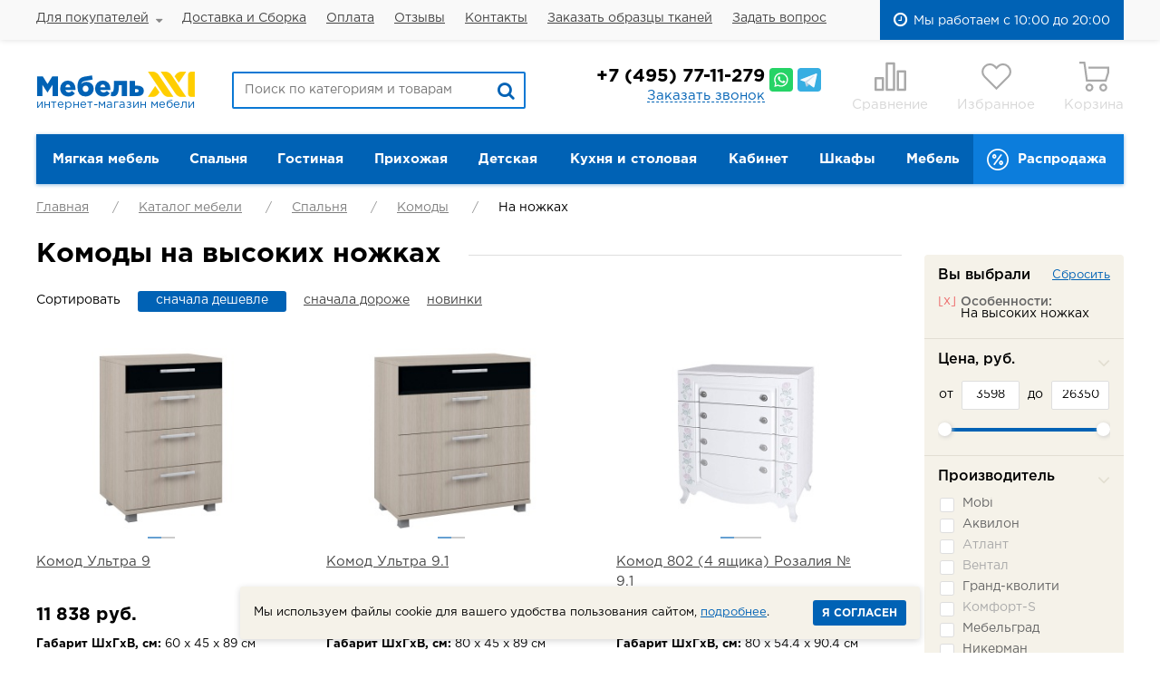

--- FILE ---
content_type: text/html; charset=UTF-8
request_url: https://www.mebel-xxi.ru/shop/spalnya/komodi/komodi-na-nozhakah/
body_size: 21811
content:
<!DOCTYPE html>
<html xmlns="http://www.w3.org/1999/xhtml">
<head>
	<title>Комоды на высоких ножках купить по низкой цене в магазине Мебель XXI века</title>
	<meta name="description" content="Комоды на высоких ножках от проверенных по качеству производителей и быстрой доставкой по Москве и Московской области из наличия на нашем складе. Сборка в день доставки. Гарантия 2 года. ☎ +7 (495) 771-12-79" />
	<meta name="keywords" content="Комоды на высоких ножках" />
	<meta content="text/html; charset=UTF-8" http-equiv="Content-Type" />
	<meta http-equiv="X-UA-Compatible" content="IE=edge,chrome=1" />
	<meta name="viewport" content="width=device-width, initial-scale=1.0" id="myViewport" />
	<meta name="yandex-verification" content="70fe3ea3029add8c" />
	
	<link rel="canonical" href="https://www.mebel-xxi.ru/shop/spalnya/komodi/komodi-na-nozhakah/"/>	
	<link rel="stylesheet" type="text/css" href="/hostcmsfiles/css/d671089e6597e75e1c9815d22a341100.css?1769165503" />
<link rel="stylesheet" type="text/css" href="/hostcmsfiles/css/3bf65506766dab72332a9f79d53e1077.css?1769165503" />
	
	<!--[if IE]><script src="/js/html5shiv.js"></script><![endif]-->
	
	<script>
		var pdaDevice = false;
	</script>
	
	<script type="application/ld+json">
    {
      "@context": "https://schema.org",
      "@type": "Organization",
      "url": "https://www.mebel-xxi.ru",
      "logo": "https://www.mebel-xxi.ru/img/logo.png"
    }
	</script>
	<script type="application/ld+json">
    {
      "@context": "https://schema.org",
      "@type": "Store",
      "name": "Интернет-магазин мебели \"Мебель XXI\"",
			"url": "https://www.mebel-xxi.ru",
      "telephone": "+74957711279",
			"email": "mebel@mebel-xxi.ru",
			"address": {
        "@type": "PostalAddress",
        "streetAddress": "22-ой км. Киевского шоссе, вл. 4, БЦ Румянцево",
        "addressLocality": "Москва, Россия"
      },
			"geo": {
        "@type": "GeoCoordinates",
        "latitude": 55.635823,
        "longitude": 37.435937
      },
			"openingHoursSpecification": [
        {
          "@type": "OpeningHoursSpecification",
          "dayOfWeek": ["Monday", "Tuesday", "Wednesday", "Thursday", "Friday", "Saturday", "Sunday"],
          "opens": "10:00",
          "closes": "20:00"
        }
			]
		}
	</script>
</head>
<body class="pageBody inner ">
<div class="wrapper">
	<header>
		<div class="header-menu-row">
			<div class="wrap">
				


<ul class="header-menu">
  <li class="l-sub ">
    <a href="/info/about/">Для покупателей</a>
    <div class="sub">
      <div class="tooltip-big">
        <ul>
          <li class="">
            <a href="/info/about/">О компании</a>
          </li>
          <li class="">
            <a href="/info/discounts/">Акции</a>
          </li>
          <li class="">
            <a href="/info/warranty/">Гарантия</a>
          </li>
          <li class="">
            <a href="/delivery/">Доставка Москва</a>
          </li>
          <li class="">
            <a href="/delivery/#dostavka">Доставка по России</a>
          </li>
          <li class="">
            <a href="/shop/producers/">Производители</a>
          </li>
          <li class="">
            <a href="/info/articles/">Статьи</a>
          </li>
        </ul>
      </div>
    </div>
  </li>
  <li class=" ">
    <a href="/delivery/">Доставка и Сборка</a>
  </li>
  <li class=" ">
    <a href="/payment/">Оплата</a>
  </li>
  <li class=" ">
    <a href="/otzivy/">Отзывы</a>
  </li>
  <li class=" ">
    <a href="/contacts/">Контакты</a>
  </li>
  <li class=" ">
    <a href="/manager/">Заказать образцы тканей</a>
  </li>
  <li class=" ">
    <a href="/faq/">Задать вопрос</a>
  </li>
</ul>
				
				<div class="timework2">Мы работаем с 10:00 до 20:00</div>
			</div>
		</div>
		<div class="header-wrap wrap">
			<a href="javascript:;" class="i-nav">Меню</a>
			<div class="logo"> <a href="/"><img src="/img/logo.png" alt="Мебель XXI" /><span>интернет-магазин мебели</span></a> </div>
			<div class="search" itemscope="" itemtype="https://schema.org/WebSite">
				<meta itemprop="url" content="https://www.mebel-xxi.ru" />
				<form action="/search/" method="get" itemprop="potentialAction" itemscope="" itemtype="https://schema.org/SearchAction">
					<meta itemprop="target" content="https://www.mebel-xxi.ru/search/?text={text}" />
					<input itemprop="query-input" type="text" name="text" placeholder="Поиск по категориям и товарам" value="" autocomplete="off" />
					<button type="submit" class="fa fa-search" aria-hidden="true"></button>
				</form>
				<div class="fast-search" id="fast-search">
					<div class="cont"></div>
				</div>
			</div>
			<div class="phones-box">
				<div class="phone"><a href="tel:+74957711279"><span class="code">+7</span> (495) 77-11-279</a> 
					<span class="msgrs">
						<a href="https://wa.me/79257711279" class="whatsapp" title="Whatsapp" target="_blank"></a>
						<a href="https://t.me/+79257711279" class="telegram" title="Telegram" target="_blank"></a>
					</span>
				</div>
				<div class="form-call-wrap"> <a href="javascript:;" class="link-call btn-call">Заказать звонок</a>
					


<div class="form-call">
  <div class="tooltip-big">
    <form action="#" method="post" data-action="/ajax/form-call/" class="form form-popup validate">
      <a href="javascript:;" class="close"></a>
      <div class="form-name">Заказать звонок</div>
      <div class="field">
        <input type="text" name="name" value="" placeholder="Имя" />
      </div>
      <div class="field">
        <input type="text" name="phone" value="" placeholder="Телефон" class="required" minlength="1" title="Заполните поле Телефон" />
      </div>
      <input type="hidden" name="url" value="" />
      <div class="field smart-captcha" data-sitekey="ysc1_JBGGEVWQ3WxYp2UbkbOndXd4hWxeuUWgh4l2fV5M0183b484"></div>
      <script src="https://smartcaptcha.yandexcloud.net/captcha.js" defer="defer"></script>
      <div class="submit">
        <div class="privacy-checkbox">
          <input type="checkbox" id="privacy-call" value="1" checked="checked" />
          <label for="privacy-call">
											Я даю согласие на обработку своих персональных данных и подтверждаю, что ознакомлен с <a href="/privacy/" target="_blank">политикой конфиденциальности</a>.
											</label>
        </div>
        <input type="submit" name="Submit" value="Отправить заявку" class="btn-yellow" />
      </div>
      <div class="result-error"></div>
      <div class="result-success"></div>
    </form>
  </div>
</div>

				</div>
			</div>
			
			
<script>
	var aCompareItems = [];
	var aFavoriteItems = [];
</script>
			
			<div class="control-btns">	
				<div class="i-nav-search">
					<a href="javascript:;" class="control-btn search-btn active"><span class="ico"></span></a>
				</div>
				<div class="i-nav-phones">
					<a href="javascript:;" class="control-btn phone-btn active"><span class="ico"></span></a>
				</div>
				<div>
					<a href="/shop/compare/" class="control-btn compare-btn ">
						<span class="ico"></span>
						<span class="count">0</span>
						Сравнение
					</a>
				</div>
				<div>
					<a href="/shop/favorite/" class="control-btn favorite-btn ">
						<span class="ico"></span>
						<span class="count">0</span>
						Избранное
					</a>
				</div>
				<div id="little_cart">


<a href="javascript:;" class="control-btn cart-btn"><span class="ico"></span>
							Корзина
						</a>
				</div>
				
			</div>
		</div>
		
		<div class="pda-nav" id="pda-nav">
			<a href="javascript:;" class="pda-nav-close">Закрыть</a>
			<div class="pda-nav-wrap">
				<div class="menu-box">
					<div class="menu-title">Каталог мебели</div>
					<div class="menu-wrap menu-wrap-catalog"></div>
				</div>
				<div class="menu-box">
					<div class="menu-title">Основное меню</div>
					<div class="menu-wrap menu-wrap-main"></div>
				</div>
			</div>
		</div>
		
		<div class="pda-nav" id="pda-nav-phones">
			<a href="javascript:;" class="pda-nav-close">Закрыть</a>
			<div class="pda-nav-wrap">
				<div class="phones-box">
					<div class="phone"><a href="tel:+74957711279">+7 (495) 77-11-279</a></div>
					<div class="timework"> 10:00 — 20:00
						<div class="days"><i></i><i></i><i></i><i></i><i></i><i></i></div>
					</div>
					<a href="tel:+74957711279" class="btn-yellow">Позвонить</a>
				</div>
				


<div class="form-call">
  <div class="tooltip-big">
    <form action="#" method="post" data-action="/ajax/form-call/" class="form form-popup validate">
      <a href="javascript:;" class="close"></a>
      <div class="form-name">Заказать звонок</div>
      <div class="field">
        <input type="text" name="name" value="" placeholder="Имя" />
      </div>
      <div class="field">
        <input type="text" name="phone" value="" placeholder="Телефон" class="required" minlength="1" title="Заполните поле Телефон" />
      </div>
      <input type="hidden" name="url" value="" />
      <div class="field smart-captcha" data-sitekey="ysc1_JBGGEVWQ3WxYp2UbkbOndXd4hWxeuUWgh4l2fV5M0183b484"></div>
      <script src="https://smartcaptcha.yandexcloud.net/captcha.js" defer="defer"></script>
      <div class="submit">
        <div class="privacy-checkbox">
          <input type="checkbox" id="privacy-call" value="1" checked="checked" />
          <label for="privacy-call">
											Я даю согласие на обработку своих персональных данных и подтверждаю, что ознакомлен с <a href="/privacy/" target="_blank">политикой конфиденциальности</a>.
											</label>
        </div>
        <input type="submit" name="Submit" value="Отправить заявку" class="btn-yellow" />
      </div>
      <div class="result-error"></div>
      <div class="result-success"></div>
    </form>
  </div>
</div>
				<div class="btn-manager">
					<a href="/manager/" class="btn-yellow2">Выездной менеджер</a>
				</div>
			</div>
		</div>
		


<nav class="menu-catalog wrap">
  <ul>
    <li class=" ">
      <a href="/shop/myagkaya-mebel/"><div class="icon"><span><img src="/upload/shop_1/0/0/1/group_1/shop_property_file_1_76.png" alt="" /></span><span class="hover"><img src="/upload/shop_1/0/0/1/group_1/small_shop_property_file_1_76.png" alt="" /></span></div>Мягкая мебель</a>
      <div class="sub ">
        <i class="arr"></i>
        <a href="javascript:;" class="close"></a>
        <ul>
          <li class="">
            <a href="/shop/myagkaya-mebel/divani/">Диваны прямые</a>
            <ul>
              <li class="">
                <a href="/shop/myagkaya-mebel/divani/raskladnie/">Раскладные</a>
              </li>
              <li class="">
                <a href="/shop/myagkaya-mebel/divani/tahta/">Тахта</a>
              </li>
              <li class="">
                <a href="/shop/myagkaya-mebel/divani/s-yashikom/">С ящиком</a>
              </li>
              <li class="">
                <a href="/shop/myagkaya-mebel/divani/bez-mehanizma/">Без механизма</a>
              </li>
              <li class="">
                <a href="/shop/myagkaya-mebel/divani/metallokarkas/">Металлокаркас</a>
              </li>
              <li class="">
                <a href="/shop/myagkaya-mebel/divani/bez-podlokotnikov/">Без подлокотников</a>
              </li>
              <li class="">
                <a href="/shop/myagkaya-mebel/divani/odin-podlokotnik/">Один подлокотник</a>
              </li>
            </ul>
          </li>
          <li class="">
            <a href="/shop/myagkaya-mebel/uglovie-divani/">Угловые диваны</a>
          </li>
          <li class="">
            <a href="/shop/myagkaya-mebel/ortopedicheskiy-matras/">Диваны ортопедические</a>
          </li>
          <li class="">
            <a href="/shop/myagkaya-mebel/divani-malogabaritnie/">Диваны малогабаритные</a>
          </li>
          <li class="">
            <a href="/shop/myagkaya-mebel/kresla-korvat/">Кресла раскладные</a>
          </li>
          <li class="">
            <a href="/shop/myagkaya-mebel/kresla/">Кресла для отдыха</a>
          </li>
          <li class="">
            <a href="/shop/myagkaya-mebel/kushetki-detskie/">Кушетки детские</a>
          </li>
          <li class="">
            <a href="/shop/myagkaya-mebel/detskie-divani/">Детские диваны</a>
          </li>
          <li class="">
            <a href="/shop/myagkaya-mebel/kresla-beskarkasnie/">Кресла бескаркасные</a>
          </li>
          <li class="">
            <a href="/shop/kuxnya-i-stolovaya/divan-dlia-kuhni/">Кухонные диваны</a>
          </li>
          <li class="">
            <a href="/shop/myagkaya-mebel/pufi-miagkie/">Пуфы</a>
          </li>
          <li class="">
            <a href="/shop/myagkaya-mebel/podushki/">Подушки</a>
          </li>
          <li class="">
            <a href="/shop/skins/">Каталог тканей</a>
          </li>
        </ul>
      </div>
    </li>
    <li class=" ">
      <a href="/shop/spalnya/"><div class="icon"><span><img src="/upload/shop_1/0/0/2/group_2/shop_property_file_2_77.png" alt="" /></span><span class="hover"><img src="/upload/shop_1/0/0/2/group_2/small_shop_property_file_2_77.png" alt="" /></span></div>Спальня</a>
      <div class="sub ">
        <i class="arr"></i>
        <a href="javascript:;" class="close"></a>
        <ul>
          <li class="">
            <a href="/shop/spalnya/spalni-komplekti/">Спальные гарнитуры</a>
          </li>
          <li class="">
            <a href="/shop/spalnya/komodi/">Комоды</a>
          </li>
          <li class="">
            <a href="/shop/spalnya/matrasy/">Матрасы</a>
            <ul>
              <li class="">
                <a href="/shop/spalnya/matrasy/matrasi-tomas/">Томас</a>
              </li>
              <li class="">
                <a href="/shop/spalnya/matrasy/matrasi-askona/">Аскона</a>
              </li>
            </ul>
          </li>
          <li class="">
            <a href="/shop/spalnya/krovati/">Кровати</a>
            <ul>
              <li class="">
                <a href="/shop/detskaya-mebel/krovati-detskie/">Детские кровати</a>
              </li>
              <li class="">
                <a href="/shop/spalnya/krovati/krovati-podemniy-mehanizm/">С подъемным механизмом</a>
              </li>
              <li class="">
                <a href="/shop/spalnya/krovati/krovati-s-yashikom/">С ящиком</a>
              </li>
              <li class="">
                <a href="/shop/spalnya/krovati/krovati-odnospalnie/">Односпальные</a>
              </li>
              <li class="">
                <a href="/shop/spalnya/krovati/tahta/">Тахты</a>
              </li>
              <li class="">
                <a href="/shop/spalnya/krovati/krovati-120sm/">Полуторные 120 см</a>
              </li>
              <li class="">
                <a href="/shop/spalnya/krovati/krovai-140sm/">Двуспальные 140 см</a>
              </li>
              <li class="">
                <a href="/shop/spalnya/krovati/krovati-160sm/">Двуспальные 160 см</a>
              </li>
              <li class="">
                <a href="/shop/spalnya/krovati/krovati-180sm/">Двуспальные 180 см</a>
              </li>
            </ul>
          </li>
          <li class="">
            <a href="/shop/shkafy/">Шкафы</a>
          </li>
          <li class="">
            <a href="/shop/spalnya/zerkalo-nastennoe/">Зеркала настенные</a>
          </li>
          <li class="">
            <a href="/shop/spalnya/napolnie-zerkala/">Зеркала напольные</a>
          </li>
          <li class="">
            <a href="/shop/spalnya/tumby-prikrovatnye/">Тумбы прикроватные</a>
          </li>
          <li class="">
            <a href="/shop/spalnya/stoli-tualetnie/">Столы туалетные</a>
            <ul>
              <li class="">
                <a href="/shop/spalnya/stoli-tualetnie/tualetnye-stoliki-s-zerkalom/">С зеркалом</a>
              </li>
              <li class="">
                <a href="/shop/spalnya/stoli-tualetnie/tualetnye-stoliki-bez-zerkala/">Без зеркала</a>
              </li>
            </ul>
          </li>
          <li class="">
            <a href="/shop/spalnya/ortopedicheskie-osnovania/">Ортопедические основания</a>
          </li>
          <li class="">
            <a href="/shop/spalnya/puf/">Пуфы</a>
          </li>
          <li class="">
            <a href="/shop/spalnya/polka-na-tualetniy-stolik/">Полка на туалетный столик</a>
          </li>
          <li class="">
            <a href="/shop/spalnya/razdeliteli-dlia-iashika/">Разделители для ящика</a>
          </li>
        </ul>
      </div>
    </li>
    <li class=" ">
      <a href="/shop/gostinaya/"><div class="icon"><span><img src="/upload/shop_1/0/0/3/group_3/shop_property_file_3_78.png" alt="" /></span><span class="hover"><img src="/upload/shop_1/0/0/3/group_3/small_shop_property_file_3_78.png" alt="" /></span></div>Гостиная</a>
      <div class="sub ">
        <i class="arr"></i>
        <a href="javascript:;" class="close"></a>
        <ul>
          <li class="">
            <a href="/shop/gostinaya/gostinie-stenki/">Стенки для гостиной</a>
            <ul>
              <li class="">
                <a href="/shop/gostinaya/gostinie-stenki/stenki-uglovye/">Угловые</a>
              </li>
              <li class="">
                <a href="/shop/gostinaya/gostinie-stenki/stenki-gorki/">Стенки горки</a>
              </li>
              <li class="">
                <a href="/shop/gostinaya/gostinie-stenki/stenki-mini/">Стенки мини</a>
              </li>
              <li class="">
                <a href="/shop/gostinaya/gostinie-stenki/stenki-pryamye/">Прямые</a>
              </li>
              <li class="">
                <a href="/shop/gostinaya/gostinie-stenki/stenki-modulnye/">Модульные</a>
              </li>
              <li class="">
                <a href="/shop/gostinaya/gostinie-stenki/stenki-podvesnye/">Подвесные</a>
              </li>
            </ul>
          </li>
          <li class="">
            <a href="/shop/gostinaya/tumbi-pod-tv/">Тумбы под ТВ</a>
            <ul>
              <li class="">
                <a href="/shop/gostinaya/tumbi-pod-tv/tumby-pod-televizor-na-nozhkakh/">На ножках</a>
              </li>
              <li class="">
                <a href="/shop/gostinaya/tumbi-pod-tv/tumby-pod-televizor-s-dvercami/">С дверцами</a>
              </li>
              <li class="">
                <a href="/shop/gostinaya/tumbi-pod-tv/F3D713C3-AEA1-E45E-A2AC-70ACF1DB683C/">С открытыми полочками</a>
              </li>
              <li class="">
                <a href="/shop/gostinaya/tumbi-pod-tv/tumby-pod-televizor-na-kolesikah/">На колесиках</a>
              </li>
              <li class="">
                <a href="/shop/gostinaya/tumbi-pod-tv/tumby-pod-televizor-podvesnye/">Подвесные</a>
              </li>
            </ul>
          </li>
          <li class="">
            <a href="/shop/gostinaya/navesnie-polki/">Полки навесные открытые</a>
            <ul>
              <li class="">
                <a href="/shop/gostinaya/navesnie-polki/navesnye-polki-otkrytye/">Открытые</a>
              </li>
              <li class="">
                <a href="/shop/gostinaya/navesnie-polki/navesnye-polki-s-dverkami/">С дверками</a>
              </li>
            </ul>
          </li>
          <li class="">
            <a href="/shop/gostinaya/stoli-gurnalnie/">Журнальные столы</a>
          </li>
          <li class="">
            <a href="/shop/gostinaya/pristavnie-stoliki/">Приставные столики для диванов</a>
          </li>
          <li class="">
            <a href="/shop/shkafy/shafi-raspashnie/shkafi-gostinuiu/">Шкафы</a>
          </li>
          <li class="">
            <a href="/shop/myagkaya-mebel/divani/">Диваны</a>
          </li>
          <li class="">
            <a href="/shop/myagkaya-mebel/uglovie-divani/">Диваны угловые</a>
          </li>
        </ul>
      </div>
    </li>
    <li class=" ">
      <a href="/shop/prihozhaya/"><div class="icon"><span><img src="/upload/shop_1/0/0/4/group_4/shop_property_file_4_79.png" alt="" /></span><span class="hover"><img src="/upload/shop_1/0/0/4/group_4/small_shop_property_file_4_79.png" alt="" /></span></div>Прихожая</a>
      <div class="sub ">
        <i class="arr"></i>
        <a href="javascript:;" class="close"></a>
        <ul>
          <li class="">
            <a href="/shop/prihozhaya/prihozhaia-mebel/">Прихожие</a>
            <ul>
              <li class="">
                <a href="/shop/prihozhaya/prihozhaia-mebel/prihojie-mini/">Мини</a>
              </li>
              <li class="">
                <a href="/shop/prihozhaya/prihozhaia-mebel/prihojie-modulnye/">Модульные</a>
              </li>
              <li class="">
                <a href="/shop/prihozhaya/prihozhaia-mebel/prihojie-uglovye/">Угловые</a>
              </li>
            </ul>
          </li>
          <li class="">
            <a href="/shop/prihozhaya/veshalki/">Вешалки</a>
          </li>
          <li class="">
            <a href="/shop/prihozhaya/zerkala-nastennye-v-prihozhuiu/">Зеркала</a>
          </li>
          <li class="">
            <a href="/shop/prihozhaya/tumbi-dlia-oduvi/">Тумбы для обуви</a>
            <ul>
              <li class="">
                <a href="/shop/prihozhaya/tumbi-dlia-oduvi/tumby-dlya-obuvi-s-sideniem/">С сидением</a>
              </li>
              <li class="">
                <a href="/shop/prihozhaya/tumbi-dlia-oduvi/tumby-dlya-obuvi-s-dvercami/">С дверцами</a>
              </li>
              <li class="">
                <a href="/shop/prihozhaya/tumbi-dlia-oduvi/tumby-dlya-obuvi-otkrytye/">Открытые</a>
              </li>
              <li class="">
                <a href="/shop/prihozhaya/tumbi-dlia-oduvi/tumby-dlya-obuvi-otkidnye/">Откидные</a>
              </li>
            </ul>
          </li>
          <li class="">
            <a href="/shop/spalnya/komodi/komodi-v-prihozhiiu/">Комоды в прихожую</a>
          </li>
          <li class="">
            <a href="/shop/shkafy/shafi-raspashnie/shkafi-v-prihozhuiu/">Шкафы</a>
          </li>
        </ul>
      </div>
    </li>
    <li class=" ">
      <a href="/shop/detskaya-mebel/"><div class="icon"><span><img src="/upload/shop_1/0/0/5/group_5/shop_property_file_5_80.png" alt="" /></span><span class="hover"><img src="/upload/shop_1/0/0/5/group_5/small_shop_property_file_5_80.png" alt="" /></span></div>Детская</a>
      <div class="sub ">
        <i class="arr"></i>
        <a href="javascript:;" class="close"></a>
        <ul>
          <li class="">
            <a href="/shop/detskaya-mebel/detskaia-komnata/">Детские комнаты</a>
          </li>
          <li class="">
            <a href="/shop/detskaya-mebel/krovati-detskie/">Кровати детские</a>
            <ul>
              <li class="">
                <a href="/shop/detskaya-mebel/krovati-detskie/krovati-cherdak/">Кровати чердак</a>
              </li>
              <li class="">
                <a href="/shop/detskaya-mebel/krovati-detskie/krovati-odnoiarusnie/">Одноярусные</a>
              </li>
              <li class="">
                <a href="/shop/detskaya-mebel/krovati-detskie/krovati-dvuhiarusnie/">Двухъярусные</a>
              </li>
              <li class="">
                <a href="/shop/detskaya-mebel/krovati-detskie/krovati-s-bortikami/">C бортиками</a>
              </li>
              <li class="">
                <a href="/shop/detskaya-mebel/krovati-detskie/krovati-tkanevie/">Обитые тканью</a>
              </li>
              <li class="">
                <a href="/shop/detskaya-mebel/krovati-detskie/krovati-massiv/">Массив</a>
              </li>
              <li class="">
                <a href="/shop/detskaya-mebel/krovati-detskie/5E4BC619-692B-1AF0-22EE-66240B53C371/">Металлические</a>
              </li>
            </ul>
          </li>
          <li class="">
            <a href="/shop/myagkaya-mebel/detskie-divani/">Диваны для детской</a>
          </li>
          <li class="">
            <a href="/shop/spalnya/komodi/komodi-dlia-detskoy/">Комоды для детской</a>
          </li>
          <li class="">
            <a href="/shop/shkafy/shafi-raspashnie/shkafi-v-detskuiu/">Шкафы</a>
          </li>
          <li class="">
            <a href="/shop/detskaya-mebel/doplnitelnie-elementy-krovat/">Дополнительные элементы для кроватей</a>
          </li>
        </ul>
      </div>
    </li>
    <li class=" ">
      <a href="/shop/kuxnya-i-stolovaya/"><div class="icon"><span><img src="/upload/shop_1/0/0/6/group_6/shop_property_file_6_81.png" alt="" /></span><span class="hover"><img src="/upload/shop_1/0/0/6/group_6/small_shop_property_file_6_81.png" alt="" /></span></div>Кухня и столовая</a>
      <div class="sub r">
        <i class="arr"></i>
        <a href="javascript:;" class="close"></a>
        <ul>
          <li class="">
            <a href="/shop/kuxnya-i-stolovaya/kuhni/">Кухни</a>
          </li>
          <li class="">
            <a href="/shop/kuxnya-i-stolovaya/divan-dlia-kuhni/">Кухонные диванчики</a>
          </li>
          <li class="">
            <a href="/shop/kuxnya-i-stolovaya/kuhonnye-uglovye-divany/">Кухонные уголки</a>
          </li>
          <li class="">
            <a href="/shop/kuxnya-i-stolovaya/kukhonnye-ugolki-so-stolom/">Уголки со столом</a>
          </li>
          <li class="">
            <a href="/shop/kuxnya-i-stolovaya/stoli/">Кухонные столы</a>
            <ul>
              <li class="">
                <a href="/shop/kuxnya-i-stolovaya/stoli/kuhonnye-stoly-razdvijnye/">Раздвижные</a>
              </li>
              <li class="">
                <a href="/shop/kuxnya-i-stolovaya/stoli/kuhonnye-stoly-knijka/">Стол-книжка</a>
              </li>
              <li class="">
                <a href="/shop/kuxnya-i-stolovaya/stoli/kuhonnye-stoly-neraskladnye/">Нераскладные </a>
              </li>
            </ul>
          </li>
          <li class="">
            <a href="/shop/kuxnya-i-stolovaya/stulia/">Стулья</a>
            <ul>
              <li class="">
                <a href="/shop/kuxnya-i-stolovaya/stulia/stulya-kresla/">Стулья-кресла</a>
              </li>
              <li class="">
                <a href="/shop/kuxnya-i-stolovaya/stulia/stulya-derevyannye/">Деревянные</a>
              </li>
              <li class="">
                <a href="/shop/kuxnya-i-stolovaya/stulia/stulya-metallicheskie/">Металлические</a>
              </li>
            </ul>
          </li>
          <li class="">
            <a href="/shop/kuxnya-i-stolovaya/taburety/">Табуреты</a>
          </li>
          <li class="">
            <a href="/shop/kuxnya-i-stolovaya/kuhonnie-shkafi/">Кухонные шкафы</a>
          </li>
        </ul>
      </div>
    </li>
    <li class=" ">
      <a href="/shop/kabinet/"><div class="icon"><span><img src="/upload/shop_1/0/0/7/group_7/shop_property_file_7_82.png" alt="" /></span><span class="hover"><img src="/upload/shop_1/0/0/7/group_7/small_shop_property_file_7_82.png" alt="" /></span></div>Кабинет</a>
      <div class="sub r">
        <i class="arr"></i>
        <a href="javascript:;" class="close"></a>
        <ul>
          <li class="">
            <a href="/shop/kabinet/komplekti-ofisnoy-mebeli/">Комплекты мебели</a>
          </li>
          <li class="">
            <a href="/shop/kabinet/stoli-dlia-raboti/">Столы</a>
            <ul>
              <li class="">
                <a href="/shop/kabinet/stoli-dlia-raboti/stoli-s-nadstroykoy/">С надстройкой</a>
              </li>
              <li class="">
                <a href="/shop/kabinet/stoli-dlia-raboti/uglovie/">Угловые</a>
              </li>
              <li class="">
                <a href="/shop/kabinet/stoli-dlia-raboti/stoli-pismennie/">Письменные</a>
              </li>
              <li class="">
                <a href="/shop/kabinet/stoli-dlia-raboti/stoli-kompiuternie/">Компьютерные</a>
              </li>
              <li class="">
                <a href="/shop/kabinet/stoli-dlia-raboti/stoli-transformer/">Трансформер </a>
              </li>
              <li class="">
                <a href="/shop/kabinet/stoli-dlia-raboti/stoli-dlia-noutbuka/">Для ноутбука</a>
              </li>
            </ul>
          </li>
          <li class="">
            <a href="/shop/kabinet/nadstroyki-na-stol/">Надстройки на стол</a>
          </li>
          <li class="">
            <a href="/shop/gostinaya/navesnie-polki/">Полки навесные</a>
          </li>
        </ul>
      </div>
    </li>
    <li class=" ">
      <a href="/shop/shkafy/"><div class="icon"><span><img src="/upload/shop_1/0/0/8/group_8/shop_property_file_8_83.png" alt="" /></span><span class="hover"><img src="/upload/shop_1/0/0/8/group_8/small_shop_property_file_8_83.png" alt="" /></span></div>Шкафы</a>
      <div class="sub r">
        <i class="arr"></i>
        <a href="javascript:;" class="close"></a>
        <ul>
          <li class="">
            <a href="/shop/shkafy/shafi-raspashnie/">Шкафы распашные</a>
            <ul>
              <li class="">
                <a href="/shop/shkafy/shafi-raspashnie/shkafi-dlia-odezhdi/">Для одежды</a>
              </li>
              <li class="">
                <a href="/shop/shkafy/shafi-raspashnie/shkafi-knizhnie/">Книжные</a>
              </li>
              <li class="">
                <a href="/shop/shkafy/shafi-uglovie/">Угловые</a>
              </li>
              <li class="">
                <a href="/shop/shkafy/shkafi-navesnie/">Навесные</a>
              </li>
              <li class="">
                <a href="/shop/shkafy/shafi-raspashnie/shkafi-s-zerkalom/"> С зеркалом</a>
              </li>
              <li class="">
                <a href="/shop/shkafy/shafi-raspashnie/shkafi-dvuhstvorchatie/">Двухстворчатые</a>
              </li>
              <li class="">
                <a href="/shop/shkafy/shafi-raspashnie/shkafi-trehstvorchatie/">Трехстворчатые</a>
              </li>
              <li class="">
                <a href="/shop/shkafy/shafi-raspashnie/shkafi-chetirehstvorchatie/">Четырехстворчатые</a>
              </li>
              <li class="">
                <a href="/shop/shkafy/shafi-raspashnie/shkafi-odnostvorchatie/">Одностворчатые</a>
              </li>
            </ul>
          </li>
          <li class="">
            <a href="/shop/shkafy/shafi-kupe/">Шкафы-купе</a>
          </li>
          <li class="">
            <a href="/shop/shkafy/shafi-uglovie/">Шкафы угловые</a>
          </li>
          <li class="">
            <a href="/shop/shkafy/stellagi/">Стеллажи</a>
          </li>
          <li class="">
            <a href="/shop/shkafy/shkafi-navesnie/">Шкафы навесные</a>
          </li>
          <li class="">
            <a href="/shop/shkafy/torcevie-stellagi/">Торцевые стеллажи (угловые)</a>
          </li>
          <li class="">
            <a href="/shop/shkafy/karkasi-dlia-shkafov/">Каркасы шкафов</a>
          </li>
          <li class="">
            <a href="/shop/shkafy/polki-dlia-shkafa/">Полки для шкафа</a>
          </li>
          <li class="">
            <a href="/shop/shkafy/antresoli-dlya-shkafov/">Антресоли</a>
          </li>
        </ul>
      </div>
    </li>
    <li class=" ">
      <a href="/shop/modul-mebel/">Мебель</a>
    </li>
    <li class="sale ">
      <a href="/shop/sale/"><div class="icon"><span><img src="/upload/shop_1/0/0/9/group_9/shop_property_file_9_84.png" alt="" /></span><span class="hover"><img src="/upload/shop_1/0/0/9/group_9/small_shop_property_file_9_84.png" alt="" /></span></div>Распродажа</a>
    </li>
  </ul>
</nav>
<a href="javascript:;" class="pda-menu-catalog-trigger">
  <span>Каталог мебели</span>
  <span class="opened">Свернуть</span>
</a>
		
	</header>
	
<section class="page-inner wrap">
	


<ul class="breadcrumbs" itemscope="" itemtype="https://schema.org/BreadcrumbList">
  <li>
    <a href="/">Главная</a>
  </li>
  <li itemprop="itemListElement" itemscope="" itemtype="https://schema.org/ListItem">
    <a href="/shop/" itemprop="item"><meta itemprop="url" content="/shop/" /><meta itemprop="position" content="1" /><meta itemprop="name" content="Каталог мебели" />Каталог мебели</a>
  </li>
  <li itemprop="itemListElement" itemscope="" itemtype="https://schema.org/ListItem">
    <a href="/shop/spalnya/" itemprop="item"><meta itemprop="url" content="/shop/spalnya/" /><meta itemprop="position" content="2" /><meta itemprop="name" content="Спальня" />Спальня</a>
  </li>
  <li itemprop="itemListElement" itemscope="" itemtype="https://schema.org/ListItem">
    <a href="/shop/spalnya/komodi/" itemprop="item"><meta itemprop="url" content="/shop/spalnya/komodi/" /><meta itemprop="position" content="3" /><meta itemprop="name" content="Комоды" />Комоды</a>
  </li>
  <li itemprop="itemListElement" itemscope="" itemtype="https://schema.org/ListItem">
    <span itemprop="item"><meta itemprop="url" content="/shop/spalnya/komodi/komodi-na-nozhakah/" /><meta itemprop="position" content="4" /><meta itemprop="name" content="На ножках" />На ножках</span>
  </li>
</ul>
	
	<div class="content">
		


<div class="catalog">
  <div class="page-cols">
    <div class="page-l">
      <div class="page-l-wrap">
        <h1 class="line">
          <span>Комоды на высоких ножках </span>
        </h1>
        <a href="javascript:;" class="btn-yellow2 btn-filters-pda">Сортировка и фильтры</a>
        <div class="sorting">
          <span>Сортировать</span>
          <a href="/shop/spalnya/komodi/komodi-na-nozhakah/?sorting=1" onclick="$('select[name=sorting]').val(1); $('#filter_form_main').submit(); return false;" class="active">
												сначала дешевле</a>
          <a href="/shop/spalnya/komodi/komodi-na-nozhakah/?sorting=2" onclick="$('select[name=sorting]').val(2); $('#filter_form_main').submit(); return false;">
												сначала дороже</a>
          <a href="/shop/spalnya/komodi/komodi-na-nozhakah/?sorting=5" onclick="$('select[name=sorting]').val(5); $('#filter_form_main').submit(); return false;">
												новинки</a>
        </div>
        <div class="shop-items">
          <div class="shop-item">
            <div>
              <div class="pic">
                <div class="pics-slider">
                  <span>
                    <a href="/shop/spalnya/komodi/13264/">
                      <img src="/upload/shop_1/1/3/2/item_13264/small_item_13264.jpg" alt="Комод Ультра 9" />
                    </a>
                  </span>
                  <span>
                    <a href="/shop/spalnya/komodi/13264/">
                      <img src="/upload/shop_1/1/3/2/item_13264/small_shop_property_file_13264_52255.jpg" alt="" />
                    </a>
                  </span>
                </div>
              </div>
              <div class="name">
                <a href="/shop/spalnya/komodi/13264/">Комод Ультра 9</a>
              </div>
              <div class="price-wrap">
                <div class="price">11 838 руб.</div>
              </div>
              <div class="props">
                <p class="prop-sizes"><strong>Габарит ШхГхВ, см:</strong> 60 х 45 х 89 см</p>
                <p class=""><strong>Материал фасада:</strong> ЛДСП, Стекло</p>
              </div>
              <div class="btn-l">
                <a href="/shop/spalnya/komodi/13264/" class="btn-blue btn-to-cart btn-cart13264" onclick="return addIntoCartFull('/shop/cart/', 13264, 1);" data-incart="В корзине">В корзину</a>
              </div>
              <div class="actions-r">
                <div class="action-item">
                  <a href="javascript:;" class="compare compare13264" onclick="return $.addCompare('/shop/', 13264, this)">
                    <span>К сравнению</span>
                  </a>
                </div>
                <div class="action-item">
                  <a href="javascript:;" class="favorite favorite13264" onclick="return $.addFavorite('/shop/', 13264, this)">
                    <span>В избранное</span>
                  </a>
                </div>
              </div>
            </div>
          </div>
          <div class="shop-item">
            <div>
              <div class="pic">
                <div class="pics-slider">
                  <span>
                    <a href="/shop/spalnya/komodi/13265/">
                      <img src="/upload/shop_1/1/3/2/item_13265/small_item_13265.jpg" alt="Комод Ультра 9.1" />
                    </a>
                  </span>
                  <span>
                    <a href="/shop/spalnya/komodi/13265/">
                      <img src="/upload/shop_1/1/3/2/item_13265/small_shop_property_file_13265_52256.jpg" alt="" />
                    </a>
                  </span>
                </div>
              </div>
              <div class="name">
                <a href="/shop/spalnya/komodi/13265/">Комод Ультра 9.1</a>
              </div>
              <div class="price-wrap">
                <div class="price">12 795 руб.</div>
              </div>
              <div class="props">
                <p class="prop-sizes"><strong>Габарит ШхГхВ, см:</strong> 80 х 45 х 89 см</p>
                <p class=""><strong>Материал фасада:</strong> ЛДСП, Стекло</p>
              </div>
              <div class="btn-l">
                <a href="/shop/spalnya/komodi/13265/" class="btn-blue btn-to-cart btn-cart13265" onclick="return addIntoCartFull('/shop/cart/', 13265, 1);" data-incart="В корзине">В корзину</a>
              </div>
              <div class="actions-r">
                <div class="action-item">
                  <a href="javascript:;" class="compare compare13265" onclick="return $.addCompare('/shop/', 13265, this)">
                    <span>К сравнению</span>
                  </a>
                </div>
                <div class="action-item">
                  <a href="javascript:;" class="favorite favorite13265" onclick="return $.addFavorite('/shop/', 13265, this)">
                    <span>В избранное</span>
                  </a>
                </div>
              </div>
            </div>
          </div>
          <div class="shop-item">
            <div>
              <div class="pic">
                <div class="pics-slider">
                  <span>
                    <a href="/shop/spalnya/komodi/13406/">
                      <img src="/upload/shop_1/1/3/4/item_13406/small_item_13406.jpg" alt="Комод 802 (4 ящика) Розалия № 9.1" />
                    </a>
                  </span>
                  <span>
                    <a href="/shop/spalnya/komodi/13406/">
                      <img src="/upload/shop_1/1/3/4/item_13406/small_shop_property_file_13406_44708.jpg" alt="" />
                    </a>
                  </span>
                  <span>
                    <a href="/shop/spalnya/komodi/13406/">
                      <img src="/upload/shop_1/1/3/4/item_13406/small_shop_property_file_13406_44709.jpg" alt="" />
                    </a>
                  </span>
                </div>
              </div>
              <div class="name">
                <a href="/shop/spalnya/komodi/13406/">Комод 802 (4 ящика) Розалия № 9.1</a>
              </div>
              <div class="price-wrap">
                <div class="price">19 109 руб.</div>
              </div>
              <div class="props">
                <p class="prop-sizes"><strong>Габарит ШхГхВ, см:</strong> 80 х 54.4 х 90.4 см</p>
                <p class=""><strong>Материал фасада:</strong> МДФ с фрезеровкой</p>
              </div>
              <div class="btn-l">
                <a href="/shop/spalnya/komodi/13406/" class="btn-blue btn-to-cart btn-cart13406" onclick="return addIntoCartFull('/shop/cart/', 13406, 1);" data-incart="В корзине">В корзину</a>
              </div>
              <div class="actions-r">
                <div class="action-item">
                  <a href="javascript:;" class="compare compare13406" onclick="return $.addCompare('/shop/', 13406, this)">
                    <span>К сравнению</span>
                  </a>
                </div>
                <div class="action-item">
                  <a href="javascript:;" class="favorite favorite13406" onclick="return $.addFavorite('/shop/', 13406, this)">
                    <span>В избранное</span>
                  </a>
                </div>
              </div>
            </div>
          </div>
          <div class="shop-item">
            <div>
              <div class="pic">
                <div class="pics-slider">
                  <span>
                    <a href="/shop/spalnya/komodi/13498/">
                      <img src="/upload/shop_1/1/3/4/item_13498/small_item_13498.jpg" alt="Комод № 4" />
                    </a>
                  </span>
                  <span>
                    <a href="/shop/spalnya/komodi/13498/">
                      <img src="/upload/shop_1/1/3/4/item_13498/small_shop_property_file_13498_9567.jpg" alt="" />
                    </a>
                  </span>
                  <span>
                    <a href="/shop/spalnya/komodi/13498/">
                      <img src="/upload/shop_1/1/3/4/item_13498/small_shop_property_file_13498_9568.jpg" alt="" />
                    </a>
                  </span>
                  <span>
                    <a href="/shop/spalnya/komodi/13498/">
                      <img src="/upload/shop_1/1/3/4/item_13498/small_shop_property_file_13498_52250.jpg" alt="" />
                    </a>
                  </span>
                  <span>
                    <a href="/shop/spalnya/komodi/13498/">
                      <img src="/upload/shop_1/1/3/4/item_13498/small_shop_property_file_13498_52249.jpg" alt="" />
                    </a>
                  </span>
                </div>
              </div>
              <div class="name">
                <a href="/shop/spalnya/komodi/13498/">Комод № 4</a>
              </div>
              <div class="price-wrap">
                <div class="price">13 455 руб.</div>
              </div>
              <div class="colors">
                <img src="/upload/shop_1/1/3/4/item_13499/shop_property_file_13499_9570.jpg" alt="" title="Венге + Дуб млечный" />
                <img src="/upload/shop_1/1/3/5/item_13500/shop_property_file_13500_9569.jpg" alt="" title="Ясень темный + Ясень светлый" />
              </div>
              <div class="props">
                <p class="prop-sizes"><strong>Габарит ШхГхВ, см:</strong> 130 х 38 х 75.2 см</p>
                <p class=""><strong>Материал фасада:</strong> МДФ</p>
              </div>
              <div class="btn-l">
                <a href="/shop/spalnya/komodi/13498/" class="btn-blue btn-to-cart btn-cart13498" data-incart="В корзине">В корзину</a>
              </div>
              <div class="actions-r">
                <div class="action-item">
                  <a href="javascript:;" class="compare compare13498" onclick="return $.addCompare('/shop/', 13498, this)">
                    <span>К сравнению</span>
                  </a>
                </div>
                <div class="action-item">
                  <a href="javascript:;" class="favorite favorite13498" onclick="return $.addFavorite('/shop/', 13498, this)">
                    <span>В избранное</span>
                  </a>
                </div>
              </div>
            </div>
          </div>
          <div class="shop-item">
            <div>
              <div class="pic">
                <div class="pics-slider">
                  <span>
                    <a href="/shop/spalnya/komodi/19512/">
                      <img src="/upload/shop_1/1/9/5/item_19512/small_item_19512.jpg" alt="Тумба комод Монако МН-20 белое дерево" />
                    </a>
                  </span>
                  <span>
                    <a href="/shop/spalnya/komodi/19512/">
                      <img src="/upload/shop_1/1/9/5/item_19512/small_shop_property_file_19512_52470.jpg" alt="" />
                    </a>
                  </span>
                  <span>
                    <a href="/shop/spalnya/komodi/19512/">
                      <img src="/upload/shop_1/1/9/5/item_19512/small_shop_property_file_19512_31011.jpg" alt="" />
                    </a>
                  </span>
                  <span>
                    <a href="/shop/spalnya/komodi/19512/">
                      <img src="/upload/shop_1/1/9/5/item_19512/small_shop_property_file_19512_31012.jpg" alt="" />
                    </a>
                  </span>
                  <span>
                    <a href="/shop/spalnya/komodi/19512/">
                      <img src="/upload/shop_1/1/9/5/item_19512/small_shop_property_file_19512_31013.jpg" alt="" />
                    </a>
                  </span>
                </div>
              </div>
              <div class="name">
                <a href="/shop/spalnya/komodi/19512/">Тумба комод Монако МН-20 белое дерево</a>
              </div>
              <div class="price-wrap">
                <div class="price">17 120 руб.</div>
              </div>
              <div class="props">
                <p class="prop-sizes"><strong>Габарит ШхГхВ, см:</strong> 160.2 х 43.4 х 83</p>
                <p class=""><strong>Материал фасада:</strong> МДФ с фрезеровкой, МДФ</p>
              </div>
              <div class="btn-l">
                <a href="/shop/spalnya/komodi/19512/" class="btn-blue btn-to-cart btn-cart19512" onclick="return addIntoCartFull('/shop/cart/', 19512, 1);" data-incart="В корзине">В корзину</a>
              </div>
              <div class="actions-r">
                <div class="action-item">
                  <a href="javascript:;" class="compare compare19512" onclick="return $.addCompare('/shop/', 19512, this)">
                    <span>К сравнению</span>
                  </a>
                </div>
                <div class="action-item">
                  <a href="javascript:;" class="favorite favorite19512" onclick="return $.addFavorite('/shop/', 19512, this)">
                    <span>В избранное</span>
                  </a>
                </div>
              </div>
            </div>
          </div>
          <div class="shop-item">
            <div>
              <div class="pic">
                <div class="pics-slider">
                  <span>
                    <a href="/shop/spalnya/komodi/25573/">
                      <img src="/upload/shop_1/2/5/5/item_25573/small_item_25573.jpg" alt="Комод Морти НМ 041.15" />
                    </a>
                  </span>
                  <span>
                    <a href="/shop/spalnya/komodi/25573/">
                      <img src="/upload/shop_1/2/5/5/item_25573/small_shop_property_file_25573_52472.jpg" alt="" />
                    </a>
                  </span>
                  <span>
                    <a href="/shop/spalnya/komodi/25573/">
                      <img src="/upload/shop_1/2/5/5/item_25573/small_shop_property_file_25573_38265.jpg" alt="" />
                    </a>
                  </span>
                  <span>
                    <a href="/shop/spalnya/komodi/25573/">
                      <img src="/upload/shop_1/2/5/5/item_25573/small_shop_property_file_25573_38266.jpg" alt="" />
                    </a>
                  </span>
                  <span>
                    <a href="/shop/spalnya/komodi/25573/">
                      <img src="/upload/shop_1/2/5/5/item_25573/small_shop_property_file_25573_38267.jpg" alt="" />
                    </a>
                  </span>
                </div>
              </div>
              <div class="name">
                <a href="/shop/spalnya/komodi/25573/">Комод Морти НМ 041.15</a>
              </div>
              <div class="price-wrap">
                <div class="price">10 599 руб.</div>
              </div>
              <div class="props">
                <p class="prop-sizes"><strong>Габарит ШхГхВ, см:</strong> 87 х 44.6 х 77.2</p>
                <p class=""><strong>Материал фасада:</strong> ЛДСП, МДФ</p>
              </div>
              <div class="btn-l">
                <a href="/shop/spalnya/komodi/25573/" class="btn-blue btn-to-cart btn-cart25573" onclick="return addIntoCartFull('/shop/cart/', 25573, 1);" data-incart="В корзине">В корзину</a>
              </div>
              <div class="actions-r">
                <div class="action-item">
                  <a href="javascript:;" class="compare compare25573" onclick="return $.addCompare('/shop/', 25573, this)">
                    <span>К сравнению</span>
                  </a>
                </div>
                <div class="action-item">
                  <a href="javascript:;" class="favorite favorite25573" onclick="return $.addFavorite('/shop/', 25573, this)">
                    <span>В избранное</span>
                  </a>
                </div>
              </div>
            </div>
          </div>
          <div class="shop-item">
            <div>
              <div class="pic">
                <div class="pics-slider">
                  <span>
                    <a href="/shop/spalnya/komodi/27687/">
                      <img src="/upload/shop_1/2/7/6/item_27687/small_item_27687.jpg" alt="Комод Либерти 51.04 (опора метал. h=150мм), Дуб вотан + Черный" />
                    </a>
                  </span>
                  <span>
                    <a href="/shop/spalnya/komodi/27687/">
                      <img src="/upload/shop_1/2/7/6/item_27687/small_shop_property_file_27687_45089.jpg" alt="" />
                    </a>
                  </span>
                  <span>
                    <a href="/shop/spalnya/komodi/27687/">
                      <img src="/upload/shop_1/2/7/6/item_27687/small_shop_property_file_27687_45090.jpg" alt="" />
                    </a>
                  </span>
                  <span>
                    <a href="/shop/spalnya/komodi/27687/">
                      <img src="/upload/shop_1/2/7/6/item_27687/small_shop_property_file_27687_45091.jpg" alt="" />
                    </a>
                  </span>
                </div>
              </div>
              <div class="name">
                <a href="/shop/spalnya/komodi/27687/">Комод Либерти 51.04 (опора метал. h=150мм), Дуб вотан + Черный</a>
              </div>
              <div class="price-wrap">
                <div class="price">15 025 руб.</div>
              </div>
              <div class="props">
                <p class="prop-sizes"><strong>Габарит ШхГхВ, см:</strong> 128.2 х 42.9 х 95.8</p>
                <p class=""><strong>Материал фасада:</strong> МДФ, Реечные вставки, ЛДСП</p>
              </div>
              <div class="btn-l">
                <a href="/shop/spalnya/komodi/27687/" class="btn-blue btn-to-cart btn-cart27687" onclick="return addIntoCartFull('/shop/cart/', 27687, 1);" data-incart="В корзине">В корзину</a>
              </div>
              <div class="actions-r">
                <div class="action-item">
                  <a href="javascript:;" class="compare compare27687" onclick="return $.addCompare('/shop/', 27687, this)">
                    <span>К сравнению</span>
                  </a>
                </div>
                <div class="action-item">
                  <a href="javascript:;" class="favorite favorite27687" onclick="return $.addFavorite('/shop/', 27687, this)">
                    <span>В избранное</span>
                  </a>
                </div>
              </div>
            </div>
          </div>
          <div class="shop-item">
            <div>
              <div class="pic">
                <div class="pics-slider">
                  <span>
                    <a href="/shop/spalnya/komodi/27688/">
                      <img src="/upload/shop_1/2/7/6/item_27688/small_item_27688.jpg" alt="Комод Либерти 51.05 (опора метал. h=150мм), Дуб вотан + Черный" />
                    </a>
                  </span>
                  <span>
                    <a href="/shop/spalnya/komodi/27688/">
                      <img src="/upload/shop_1/2/7/6/item_27688/small_shop_property_file_27688_52454.jpg" alt="" />
                    </a>
                  </span>
                  <span>
                    <a href="/shop/spalnya/komodi/27688/">
                      <img src="/upload/shop_1/2/7/6/item_27688/small_shop_property_file_27688_45095.jpg" alt="" />
                    </a>
                  </span>
                  <span>
                    <a href="/shop/spalnya/komodi/27688/">
                      <img src="/upload/shop_1/2/7/6/item_27688/small_shop_property_file_27688_45094.jpg" alt="" />
                    </a>
                  </span>
                  <span>
                    <a href="/shop/spalnya/komodi/27688/">
                      <img src="/upload/shop_1/2/7/6/item_27688/small_shop_property_file_27688_45093.jpg" alt="" />
                    </a>
                  </span>
                </div>
              </div>
              <div class="name">
                <a href="/shop/spalnya/komodi/27688/">Комод Либерти 51.05 (опора метал. h=150мм), Дуб вотан + Черный</a>
              </div>
              <div class="price-wrap">
                <div class="price">11 819 руб.</div>
              </div>
              <div class="props">
                <p class="prop-sizes"><strong>Габарит ШхГхВ, см:</strong> 82 х 42.9 х 95.8</p>
                <p class=""><strong>Материал фасада:</strong> МДФ, Реечные вставки, ЛДСП</p>
              </div>
              <div class="btn-l">
                <a href="/shop/spalnya/komodi/27688/" class="btn-blue btn-to-cart btn-cart27688" onclick="return addIntoCartFull('/shop/cart/', 27688, 1);" data-incart="В корзине">В корзину</a>
              </div>
              <div class="actions-r">
                <div class="action-item">
                  <a href="javascript:;" class="compare compare27688" onclick="return $.addCompare('/shop/', 27688, this)">
                    <span>К сравнению</span>
                  </a>
                </div>
                <div class="action-item">
                  <a href="javascript:;" class="favorite favorite27688" onclick="return $.addFavorite('/shop/', 27688, this)">
                    <span>В избранное</span>
                  </a>
                </div>
              </div>
            </div>
          </div>
          <div class="shop-item">
            <div>
              <div class="pic">
                <div class="pics-slider">
                  <span>
                    <a href="/shop/spalnya/komodi/25789/">
                      <img src="/upload/shop_1/2/5/7/item_25789/small_item_25789.jpg" alt="Тумба Bergen НМ 013.80, Белый + Дуб бунратти" />
                    </a>
                  </span>
                  <span>
                    <a href="/shop/spalnya/komodi/25789/">
                      <img src="/upload/shop_1/2/5/7/item_25789/small_shop_property_file_25789_52482.jpg" alt="" />
                    </a>
                  </span>
                  <span>
                    <a href="/shop/spalnya/komodi/25789/">
                      <img src="/upload/shop_1/2/5/7/item_25789/small_shop_property_file_25789_52481.jpg" alt="" />
                    </a>
                  </span>
                  <span>
                    <a href="/shop/spalnya/komodi/25789/">
                      <img src="/upload/shop_1/2/5/7/item_25789/small_shop_property_file_25789_39236.jpg" alt="" />
                    </a>
                  </span>
                </div>
              </div>
              <div class="name">
                <a href="/shop/spalnya/komodi/25789/">Тумба Bergen НМ 013.80, Белый + Дуб бунратти</a>
              </div>
              <div class="price-wrap">
                <div class="price">14 299 руб.</div>
              </div>
              <div class="props">
                <p class="prop-sizes"><strong>Габарит ШхГхВ, см:</strong> 90.2 х 44 х 104.4</p>
                <p class=""><strong>Материал фасада:</strong> ЛДСП</p>
              </div>
              <div class="btn-l">
                <a href="/shop/spalnya/komodi/25789/" class="btn-blue btn-to-cart btn-cart25789" onclick="return addIntoCartFull('/shop/cart/', 25789, 1);" data-incart="В корзине">В корзину</a>
              </div>
              <div class="actions-r">
                <div class="action-item">
                  <a href="javascript:;" class="compare compare25789" onclick="return $.addCompare('/shop/', 25789, this)">
                    <span>К сравнению</span>
                  </a>
                </div>
                <div class="action-item">
                  <a href="javascript:;" class="favorite favorite25789" onclick="return $.addFavorite('/shop/', 25789, this)">
                    <span>В избранное</span>
                  </a>
                </div>
              </div>
            </div>
          </div>
          <div class="shop-item">
            <div>
              <div class="pic">
                <div class="pics-slider">
                  <span>
                    <a href="/shop/spalnya/komodi/25790/">
                      <img src="/upload/shop_1/2/5/7/item_25790/small_item_25790.jpg" alt="Тумба Bergen НМ 013.80, Ясень Анкор темный + Капучино" />
                    </a>
                  </span>
                  <span>
                    <a href="/shop/spalnya/komodi/25790/">
                      <img src="/upload/shop_1/2/5/7/item_25790/small_shop_property_file_25790_52483.jpg" alt="" />
                    </a>
                  </span>
                  <span>
                    <a href="/shop/spalnya/komodi/25790/">
                      <img src="/upload/shop_1/2/5/7/item_25790/small_shop_property_file_25790_39239.jpg" alt="" />
                    </a>
                  </span>
                </div>
              </div>
              <div class="name">
                <a href="/shop/spalnya/komodi/25790/">Тумба Bergen НМ 013.80, Ясень Анкор темный + Капучино</a>
              </div>
              <div class="price-wrap">
                <div class="price">14 299 руб.</div>
              </div>
              <div class="props">
                <p class="prop-sizes"><strong>Габарит ШхГхВ, см:</strong> 90.2 х 44 х 104.4</p>
                <p class=""><strong>Материал фасада:</strong> ЛДСП</p>
              </div>
              <div class="btn-l">
                <a href="/shop/spalnya/komodi/25790/" class="btn-blue btn-to-cart btn-cart25790" onclick="return addIntoCartFull('/shop/cart/', 25790, 1);" data-incart="В корзине">В корзину</a>
              </div>
              <div class="actions-r">
                <div class="action-item">
                  <a href="javascript:;" class="compare compare25790" onclick="return $.addCompare('/shop/', 25790, this)">
                    <span>К сравнению</span>
                  </a>
                </div>
                <div class="action-item">
                  <a href="javascript:;" class="favorite favorite25790" onclick="return $.addFavorite('/shop/', 25790, this)">
                    <span>В избранное</span>
                  </a>
                </div>
              </div>
            </div>
          </div>
          <div class="shop-item">
            <div>
              <div class="pic">
                <div class="pics-slider">
                  <span>
                    <a href="/shop/spalnya/komodi/25962/">
                      <img src="/upload/shop_1/2/5/9/item_25962/small_item_25962.jpg" alt="Тумба Марсель НМ 013.78, Меренга + Дуб Крафт Табачный" />
                    </a>
                  </span>
                  <span>
                    <a href="/shop/spalnya/komodi/25962/">
                      <img src="/upload/shop_1/2/5/9/item_25962/small_shop_property_file_25962_52473.jpg" alt="" />
                    </a>
                  </span>
                  <span>
                    <a href="/shop/spalnya/komodi/25962/">
                      <img src="/upload/shop_1/2/5/9/item_25962/small_shop_property_file_25962_39874.jpg" alt="" />
                    </a>
                  </span>
                  <span>
                    <a href="/shop/spalnya/komodi/25962/">
                      <img src="/upload/shop_1/2/5/9/item_25962/small_shop_property_file_25962_39875.jpg" alt="" />
                    </a>
                  </span>
                  <span>
                    <a href="/shop/spalnya/komodi/25962/">
                      <img src="/upload/shop_1/2/5/9/item_25962/small_shop_property_file_25962_39876.jpg" alt="" />
                    </a>
                  </span>
                </div>
              </div>
              <div class="name">
                <a href="/shop/spalnya/komodi/25962/">Тумба Марсель НМ 013.78, Меренга + Дуб Крафт Табачный</a>
              </div>
              <div class="price-wrap">
                <div class="price">10 999 руб.</div>
              </div>
              <div class="props">
                <p class="prop-sizes"><strong>Габарит ШхГхВ, см:</strong> 90 х 40 х 81.4</p>
                <p class=""><strong>Материал фасада:</strong> МДФ</p>
              </div>
              <div class="btn-l">
                <a href="/shop/spalnya/komodi/25962/" class="btn-blue btn-to-cart btn-cart25962" onclick="return addIntoCartFull('/shop/cart/', 25962, 1);" data-incart="В корзине">В корзину</a>
              </div>
              <div class="actions-r">
                <div class="action-item">
                  <a href="javascript:;" class="compare compare25962" onclick="return $.addCompare('/shop/', 25962, this)">
                    <span>К сравнению</span>
                  </a>
                </div>
                <div class="action-item">
                  <a href="javascript:;" class="favorite favorite25962" onclick="return $.addFavorite('/shop/', 25962, this)">
                    <span>В избранное</span>
                  </a>
                </div>
              </div>
            </div>
          </div>
          <div class="shop-item">
            <div>
              <div class="pic">
                <div class="pics-slider">
                  <span>
                    <a href="/shop/spalnya/komodi/25963/">
                      <img src="/upload/shop_1/2/5/9/item_25963/small_item_25963.jpg" alt="Тумба Марсель НМ 013.78, Софт Графит + Дуб Крафт Серый" />
                    </a>
                  </span>
                  <span>
                    <a href="/shop/spalnya/komodi/25963/">
                      <img src="/upload/shop_1/2/5/9/item_25963/small_shop_property_file_25963_52474.jpg" alt="" />
                    </a>
                  </span>
                  <span>
                    <a href="/shop/spalnya/komodi/25963/">
                      <img src="/upload/shop_1/2/5/9/item_25963/small_shop_property_file_25963_39879.jpg" alt="" />
                    </a>
                  </span>
                  <span>
                    <a href="/shop/spalnya/komodi/25963/">
                      <img src="/upload/shop_1/2/5/9/item_25963/small_shop_property_file_25963_39880.jpg" alt="" />
                    </a>
                  </span>
                  <span>
                    <a href="/shop/spalnya/komodi/25963/">
                      <img src="/upload/shop_1/2/5/9/item_25963/small_shop_property_file_25963_39881.jpg" alt="" />
                    </a>
                  </span>
                </div>
              </div>
              <div class="name">
                <a href="/shop/spalnya/komodi/25963/">Тумба Марсель НМ 013.78, Софт Графит + Дуб Крафт Серый</a>
              </div>
              <div class="price-wrap">
                <div class="price">10 999 руб.</div>
              </div>
              <div class="props">
                <p class="prop-sizes"><strong>Габарит ШхГхВ, см:</strong> 90 х 40 х 81.4</p>
                <p class=""><strong>Материал фасада:</strong> МДФ</p>
              </div>
              <div class="btn-l">
                <a href="/shop/spalnya/komodi/25963/" class="btn-blue btn-to-cart btn-cart25963" onclick="return addIntoCartFull('/shop/cart/', 25963, 1);" data-incart="В корзине">В корзину</a>
              </div>
              <div class="actions-r">
                <div class="action-item">
                  <a href="javascript:;" class="compare compare25963" onclick="return $.addCompare('/shop/', 25963, this)">
                    <span>К сравнению</span>
                  </a>
                </div>
                <div class="action-item">
                  <a href="javascript:;" class="favorite favorite25963" onclick="return $.addFavorite('/shop/', 25963, this)">
                    <span>В избранное</span>
                  </a>
                </div>
              </div>
            </div>
          </div>
          <div class="shop-item">
            <div>
              <div class="pic">
                <div class="pics-slider">
                  <span>
                    <a href="/shop/spalnya/komodi/27832/">
                      <img src="/upload/shop_1/2/7/8/item_27832/small_item_27832.jpg" alt="Комод Лофт 59.02" />
                    </a>
                  </span>
                  <span>
                    <a href="/shop/spalnya/komodi/27832/">
                      <img src="/upload/shop_1/2/7/8/item_27832/small_shop_property_file_27832_45540.jpg" alt="" />
                    </a>
                  </span>
                  <span>
                    <a href="/shop/spalnya/komodi/27832/">
                      <img src="/upload/shop_1/2/7/8/item_27832/small_shop_property_file_27832_45539.jpg" alt="" />
                    </a>
                  </span>
                  <span>
                    <a href="/shop/spalnya/komodi/27832/">
                      <img src="/upload/shop_1/2/7/8/item_27832/small_shop_property_file_27832_45537.jpg" alt="" />
                    </a>
                  </span>
                  <span>
                    <a href="/shop/spalnya/komodi/27832/">
                      <img src="/upload/shop_1/2/7/8/item_27832/small_shop_property_file_27832_45538.jpg" alt="" />
                    </a>
                  </span>
                </div>
              </div>
              <div class="name">
                <a href="/shop/spalnya/komodi/27832/">Комод Лофт 59.02</a>
              </div>
              <div class="price-wrap">
                <div class="price">8 901 руб.</div>
              </div>
              <div class="props">
                <p class="prop-sizes"><strong>Габарит ШхГхВ, см:</strong> 103.8 х 38 х 77</p>
                <p class=""><strong>Материал фасада:</strong> ЛДСП</p>
              </div>
              <div class="btn-l">
                <a href="/shop/spalnya/komodi/27832/" class="btn-blue btn-to-cart btn-cart27832" onclick="return addIntoCartFull('/shop/cart/', 27832, 1);" data-incart="В корзине">В корзину</a>
              </div>
              <div class="actions-r">
                <div class="action-item">
                  <a href="javascript:;" class="compare compare27832" onclick="return $.addCompare('/shop/', 27832, this)">
                    <span>К сравнению</span>
                  </a>
                </div>
                <div class="action-item">
                  <a href="javascript:;" class="favorite favorite27832" onclick="return $.addFavorite('/shop/', 27832, this)">
                    <span>В избранное</span>
                  </a>
                </div>
              </div>
            </div>
          </div>
          <div class="shop-item">
            <div>
              <div class="pic">
                <div class="pics-slider">
                  <span>
                    <a href="/shop/spalnya/komodi/29502/">
                      <img src="/upload/shop_1/2/9/5/item_29502/small_item_29502.jpg" alt="Комод МИЛАНА 4-44905, белый + серый" />
                    </a>
                  </span>
                  <span>
                    <a href="/shop/spalnya/komodi/29502/">
                      <img src="/upload/shop_1/2/9/5/item_29502/small_shop_property_file_29502_52887.jpg" alt="" />
                    </a>
                  </span>
                  <span>
                    <a href="/shop/spalnya/komodi/29502/">
                      <img src="/upload/shop_1/2/9/5/item_29502/small_shop_property_file_29502_52886.jpg" alt="" />
                    </a>
                  </span>
                  <span>
                    <a href="/shop/spalnya/komodi/29502/">
                      <img src="/upload/shop_1/2/9/5/item_29502/small_shop_property_file_29502_52885.jpg" alt="" />
                    </a>
                  </span>
                  <span>
                    <a href="/shop/spalnya/komodi/29502/">
                      <img src="/upload/shop_1/2/9/5/item_29502/small_shop_property_file_29502_52884.jpg" alt="" />
                    </a>
                  </span>
                </div>
              </div>
              <div class="name">
                <a href="/shop/spalnya/komodi/29502/">Комод МИЛАНА 4-44905, белый + серый</a>
              </div>
              <div class="price-wrap">
                <div class="price">17 661 руб.</div>
              </div>
              <div class="props">
                <p class="prop-sizes"><strong>Габарит ШхГхВ, см:</strong> 90.2 х 37.5 х 93</p>
                <p class=""><strong>Материал фасада:</strong> ЛДСП</p>
              </div>
              <div class="btn-l">
                <a href="/shop/spalnya/komodi/29502/" class="btn-blue btn-to-cart btn-cart29502" onclick="return addIntoCartFull('/shop/cart/', 29502, 1);" data-incart="В корзине">В корзину</a>
              </div>
              <div class="actions-r">
                <div class="action-item">
                  <a href="javascript:;" class="compare compare29502" onclick="return $.addCompare('/shop/', 29502, this)">
                    <span>К сравнению</span>
                  </a>
                </div>
                <div class="action-item">
                  <a href="javascript:;" class="favorite favorite29502" onclick="return $.addFavorite('/shop/', 29502, this)">
                    <span>В избранное</span>
                  </a>
                </div>
              </div>
            </div>
          </div>
          <div class="shop-item">
            <div>
              <div class="pic">
                <div class="pics-slider">
                  <span>
                    <a href="/shop/spalnya/komodi/29512/">
                      <img src="/upload/shop_1/2/9/5/item_29512/small_item_29512.jpg" alt="Комод Лайн 4-44906, белый + дуб крафт серый" />
                    </a>
                  </span>
                  <span>
                    <a href="/shop/spalnya/komodi/29512/">
                      <img src="/upload/shop_1/2/9/5/item_29512/small_shop_property_file_29512_52937.jpg" alt="" />
                    </a>
                  </span>
                  <span>
                    <a href="/shop/spalnya/komodi/29512/">
                      <img src="/upload/shop_1/2/9/5/item_29512/small_shop_property_file_29512_52936.jpg" alt="" />
                    </a>
                  </span>
                </div>
              </div>
              <div class="name">
                <a href="/shop/spalnya/komodi/29512/">Комод Лайн 4-44906, белый + дуб крафт серый</a>
              </div>
              <div class="price-wrap">
                <div class="price">20 743 руб.</div>
              </div>
              <div class="props">
                <p class="prop-sizes"><strong>Габарит ШхГхВ, см:</strong> 90.2 х 37.2 х 98</p>
                <p class=""><strong>Материал фасада:</strong> ЛДСП</p>
              </div>
              <div class="btn-l">
                <a href="/shop/spalnya/komodi/29512/" class="btn-blue btn-to-cart btn-cart29512" onclick="return addIntoCartFull('/shop/cart/', 29512, 1);" data-incart="В корзине">В корзину</a>
              </div>
              <div class="actions-r">
                <div class="action-item">
                  <a href="javascript:;" class="compare compare29512" onclick="return $.addCompare('/shop/', 29512, this)">
                    <span>К сравнению</span>
                  </a>
                </div>
                <div class="action-item">
                  <a href="javascript:;" class="favorite favorite29512" onclick="return $.addFavorite('/shop/', 29512, this)">
                    <span>В избранное</span>
                  </a>
                </div>
              </div>
            </div>
          </div>
          <div class="shop-item">
            <div>
              <div class="pic">
                <div class="pics-slider">
                  <span>
                    <a href="/shop/spalnya/komodi/25964/">
                      <img src="/upload/shop_1/2/5/9/item_25964/small_item_25964.jpg" alt="Тумба Марсель НМ 013.79, Меренга + Дуб Крафт Табачный" />
                    </a>
                  </span>
                  <span>
                    <a href="/shop/spalnya/komodi/25964/">
                      <img src="/upload/shop_1/2/5/9/item_25964/small_shop_property_file_25964_52475.jpg" alt="" />
                    </a>
                  </span>
                  <span>
                    <a href="/shop/spalnya/komodi/25964/">
                      <img src="/upload/shop_1/2/5/9/item_25964/small_shop_property_file_25964_39882.jpg" alt="" />
                    </a>
                  </span>
                  <span>
                    <a href="/shop/spalnya/komodi/25964/">
                      <img src="/upload/shop_1/2/5/9/item_25964/small_shop_property_file_25964_39883.jpg" alt="" />
                    </a>
                  </span>
                </div>
              </div>
              <div class="name">
                <a href="/shop/spalnya/komodi/25964/">Тумба Марсель НМ 013.79, Меренга + Дуб Крафт Табачный</a>
              </div>
              <div class="price-wrap">
                <div class="price">16 599 руб.</div>
              </div>
              <div class="props">
                <p class="prop-sizes"><strong>Габарит ШхГхВ, см:</strong> 135 х 40 х 81.4</p>
                <p class=""><strong>Материал фасада:</strong> МДФ</p>
              </div>
              <div class="btn-l">
                <a href="/shop/spalnya/komodi/25964/" class="btn-blue btn-to-cart btn-cart25964" onclick="return addIntoCartFull('/shop/cart/', 25964, 1);" data-incart="В корзине">В корзину</a>
              </div>
              <div class="actions-r">
                <div class="action-item">
                  <a href="javascript:;" class="compare compare25964" onclick="return $.addCompare('/shop/', 25964, this)">
                    <span>К сравнению</span>
                  </a>
                </div>
                <div class="action-item">
                  <a href="javascript:;" class="favorite favorite25964" onclick="return $.addFavorite('/shop/', 25964, this)">
                    <span>В избранное</span>
                  </a>
                </div>
              </div>
            </div>
          </div>
          <div class="shop-item">
            <div>
              <div class="pic">
                <div class="pics-slider">
                  <span>
                    <a href="/shop/spalnya/komodi/25965/">
                      <img src="/upload/shop_1/2/5/9/item_25965/small_item_25965.jpg" alt="Тумба Марсель НМ 013.79, Софт Графит + Дуб Крафт Серый" />
                    </a>
                  </span>
                  <span>
                    <a href="/shop/spalnya/komodi/25965/">
                      <img src="/upload/shop_1/2/5/9/item_25965/small_shop_property_file_25965_52476.jpg" alt="" />
                    </a>
                  </span>
                  <span>
                    <a href="/shop/spalnya/komodi/25965/">
                      <img src="/upload/shop_1/2/5/9/item_25965/small_shop_property_file_25965_39885.jpg" alt="" />
                    </a>
                  </span>
                  <span>
                    <a href="/shop/spalnya/komodi/25965/">
                      <img src="/upload/shop_1/2/5/9/item_25965/small_shop_property_file_25965_39886.jpg" alt="" />
                    </a>
                  </span>
                </div>
              </div>
              <div class="name">
                <a href="/shop/spalnya/komodi/25965/">Тумба Марсель НМ 013.79, Софт Графит + Дуб Крафт Серый</a>
              </div>
              <div class="price-wrap">
                <div class="price">16 599 руб.</div>
              </div>
              <div class="props">
                <p class="prop-sizes"><strong>Габарит ШхГхВ, см:</strong> 135 х 40 х 81.4</p>
                <p class=""><strong>Материал фасада:</strong> МДФ</p>
              </div>
              <div class="btn-l">
                <a href="/shop/spalnya/komodi/25965/" class="btn-blue btn-to-cart btn-cart25965" onclick="return addIntoCartFull('/shop/cart/', 25965, 1);" data-incart="В корзине">В корзину</a>
              </div>
              <div class="actions-r">
                <div class="action-item">
                  <a href="javascript:;" class="compare compare25965" onclick="return $.addCompare('/shop/', 25965, this)">
                    <span>К сравнению</span>
                  </a>
                </div>
                <div class="action-item">
                  <a href="javascript:;" class="favorite favorite25965" onclick="return $.addFavorite('/shop/', 25965, this)">
                    <span>В избранное</span>
                  </a>
                </div>
              </div>
            </div>
          </div>
          <div class="shop-item">
            <div>
              <div class="pic">
                <div class="pics-slider">
                  <span>
                    <a href="/shop/spalnya/komodi/26857/">
                      <img src="/upload/shop_1/2/6/8/item_26857/small_item_26857.jpg" alt="Комод Валенсия 13.309" />
                    </a>
                  </span>
                  <span>
                    <a href="/shop/spalnya/komodi/26857/">
                      <img src="/upload/shop_1/2/6/8/item_26857/small_shop_property_file_26857_52234.jpg" alt="" />
                    </a>
                  </span>
                  <span>
                    <a href="/shop/spalnya/komodi/26857/">
                      <img src="/upload/shop_1/2/6/8/item_26857/small_shop_property_file_26857_52233.jpg" alt="" />
                    </a>
                  </span>
                  <span>
                    <a href="/shop/spalnya/komodi/26857/">
                      <img src="/upload/shop_1/2/6/8/item_26857/small_shop_property_file_26857_42211.jpg" alt="" />
                    </a>
                  </span>
                  <span>
                    <a href="/shop/spalnya/komodi/26857/">
                      <img src="/upload/shop_1/2/6/8/item_26857/small_shop_property_file_26857_42212.jpg" alt="" />
                    </a>
                  </span>
                </div>
              </div>
              <div class="name">
                <a href="/shop/spalnya/komodi/26857/">Комод Валенсия 13.309</a>
              </div>
              <div class="price-wrap">
                <div class="price">17 470 руб.</div>
              </div>
              <div class="props">
                <p class="prop-sizes"><strong>Габарит ШхГхВ, см:</strong> 133 х 38 х 88</p>
                <p class=""><strong>Материал фасада:</strong> МДФ с фрезеровкой</p>
              </div>
              <div class="btn-l">
                <a href="/shop/spalnya/komodi/26857/" class="btn-blue btn-to-cart btn-cart26857" onclick="return addIntoCartFull('/shop/cart/', 26857, 1);" data-incart="В корзине">В корзину</a>
              </div>
              <div class="actions-r">
                <div class="action-item">
                  <a href="javascript:;" class="compare compare26857" onclick="return $.addCompare('/shop/', 26857, this)">
                    <span>К сравнению</span>
                  </a>
                </div>
                <div class="action-item">
                  <a href="javascript:;" class="favorite favorite26857" onclick="return $.addFavorite('/shop/', 26857, this)">
                    <span>В избранное</span>
                  </a>
                </div>
              </div>
            </div>
          </div>
          <div class="shop-item">
            <div>
              <div class="pic">
                <div class="pics-slider">
                  <span>
                    <a href="/shop/spalnya/komodi/33267/">
                      <img src="/upload/shop_1/3/3/2/item_33267/small_item_33267.jpg" alt="Комод Фиделия 76.03" />
                    </a>
                  </span>
                  <span>
                    <a href="/shop/spalnya/komodi/33267/">
                      <img src="/upload/shop_1/3/3/2/item_33267/small_shop_property_file_33267_62331.jpg" alt="" />
                    </a>
                  </span>
                  <span>
                    <a href="/shop/spalnya/komodi/33267/">
                      <img src="/upload/shop_1/3/3/2/item_33267/small_shop_property_file_33267_62334.jpg" alt="" />
                    </a>
                  </span>
                  <span>
                    <a href="/shop/spalnya/komodi/33267/">
                      <img src="/upload/shop_1/3/3/2/item_33267/small_shop_property_file_33267_62335.jpg" alt="" />
                    </a>
                  </span>
                  <span>
                    <a href="/shop/spalnya/komodi/33267/">
                      <img src="/upload/shop_1/3/3/2/item_33267/small_shop_property_file_33267_62333.jpg" alt="" />
                    </a>
                  </span>
                </div>
              </div>
              <div class="name">
                <a href="/shop/spalnya/komodi/33267/">Комод Фиделия 76.03</a>
              </div>
              <div class="price-wrap">
                <div class="price">13 599 руб.</div>
              </div>
              <div class="props">
                <p class="prop-sizes"><strong>Габарит ШхГхВ, см:</strong> 93 х 44 х 91 см</p>
                <p class=""><strong>Материал фасада:</strong> МДФ с фрезеровкой, МДФ</p>
              </div>
              <div class="btn-l">
                <a href="/shop/spalnya/komodi/33267/" class="btn-blue btn-to-cart btn-cart33267" onclick="return addIntoCartFull('/shop/cart/', 33267, 1);" data-incart="В корзине">В корзину</a>
              </div>
              <div class="actions-r">
                <div class="action-item">
                  <a href="javascript:;" class="compare compare33267" onclick="return $.addCompare('/shop/', 33267, this)">
                    <span>К сравнению</span>
                  </a>
                </div>
                <div class="action-item">
                  <a href="javascript:;" class="favorite favorite33267" onclick="return $.addFavorite('/shop/', 33267, this)">
                    <span>В избранное</span>
                  </a>
                </div>
              </div>
            </div>
          </div>
          <div class="shop-item">
            <div>
              <div class="pic">
                <div class="pics-slider">
                  <span>
                    <a href="/shop/spalnya/komodi/33268/">
                      <img src="/upload/shop_1/3/3/2/item_33268/small_item_33268.jpg" alt="Комод Фиделия 76.04" />
                    </a>
                  </span>
                  <span>
                    <a href="/shop/spalnya/komodi/33268/">
                      <img src="/upload/shop_1/3/3/2/item_33268/small_shop_property_file_33268_62341.jpg" alt="" />
                    </a>
                  </span>
                  <span>
                    <a href="/shop/spalnya/komodi/33268/">
                      <img src="/upload/shop_1/3/3/2/item_33268/small_shop_property_file_33268_62337.jpg" alt="" />
                    </a>
                  </span>
                  <span>
                    <a href="/shop/spalnya/komodi/33268/">
                      <img src="/upload/shop_1/3/3/2/item_33268/small_shop_property_file_33268_62338.jpg" alt="" />
                    </a>
                  </span>
                  <span>
                    <a href="/shop/spalnya/komodi/33268/">
                      <img src="/upload/shop_1/3/3/2/item_33268/small_shop_property_file_33268_62339.jpg" alt="" />
                    </a>
                  </span>
                </div>
              </div>
              <div class="name">
                <a href="/shop/spalnya/komodi/33268/">Комод Фиделия 76.04</a>
              </div>
              <div class="price-wrap">
                <div class="price">20 794 руб.</div>
              </div>
              <div class="props">
                <p class="prop-sizes"><strong>Габарит ШхГхВ, см:</strong> 181.4 х 44 х 91 см</p>
                <p class=""><strong>Материал фасада:</strong> МДФ, МДФ с фрезеровкой</p>
              </div>
              <div class="btn-l">
                <a href="/shop/spalnya/komodi/33268/" class="btn-blue btn-to-cart btn-cart33268" onclick="return addIntoCartFull('/shop/cart/', 33268, 1);" data-incart="В корзине">В корзину</a>
              </div>
              <div class="actions-r">
                <div class="action-item">
                  <a href="javascript:;" class="compare compare33268" onclick="return $.addCompare('/shop/', 33268, this)">
                    <span>К сравнению</span>
                  </a>
                </div>
                <div class="action-item">
                  <a href="javascript:;" class="favorite favorite33268" onclick="return $.addFavorite('/shop/', 33268, this)">
                    <span>В избранное</span>
                  </a>
                </div>
              </div>
            </div>
          </div>
          <div class="shop-item">
            <div>
              <div class="pic">
                <div class="pics-slider">
                  <span>
                    <a href="/shop/spalnya/komodi/33317/">
                      <img src="/upload/shop_1/3/3/3/item_33317/small_item_33317.jpg" alt="Комод Антре 65.01" />
                    </a>
                  </span>
                  <span>
                    <a href="/shop/spalnya/komodi/33317/">
                      <img src="/upload/shop_1/3/3/3/item_33317/small_shop_property_file_33317_62746.jpg" alt="" />
                    </a>
                  </span>
                  <span>
                    <a href="/shop/spalnya/komodi/33317/">
                      <img src="/upload/shop_1/3/3/3/item_33317/small_shop_property_file_33317_62747.jpg" alt="" />
                    </a>
                  </span>
                  <span>
                    <a href="/shop/spalnya/komodi/33317/">
                      <img src="/upload/shop_1/3/3/3/item_33317/small_shop_property_file_33317_62754.jpg" alt="" />
                    </a>
                  </span>
                  <span>
                    <a href="/shop/spalnya/komodi/33317/">
                      <img src="/upload/shop_1/3/3/3/item_33317/small_shop_property_file_33317_62748.jpg" alt="" />
                    </a>
                  </span>
                </div>
              </div>
              <div class="name">
                <a href="/shop/spalnya/komodi/33317/">Комод Антре 65.01</a>
              </div>
              <div class="price-wrap">
                <div class="price">14 686 руб.</div>
              </div>
              <div class="props">
                <p class="prop-sizes"><strong>Габарит ШхГхВ, см:</strong> 110 х 40.3 х 82.6</p>
                <p class=""><strong>Материал фасада:</strong> ЛДСП</p>
              </div>
              <div class="btn-l">
                <a href="/shop/spalnya/komodi/33317/" class="btn-blue btn-to-cart btn-cart33317" onclick="return addIntoCartFull('/shop/cart/', 33317, 1);" data-incart="В корзине">В корзину</a>
              </div>
              <div class="actions-r">
                <div class="action-item">
                  <a href="javascript:;" class="compare compare33317" onclick="return $.addCompare('/shop/', 33317, this)">
                    <span>К сравнению</span>
                  </a>
                </div>
                <div class="action-item">
                  <a href="javascript:;" class="favorite favorite33317" onclick="return $.addFavorite('/shop/', 33317, this)">
                    <span>В избранное</span>
                  </a>
                </div>
              </div>
            </div>
          </div>
          <div class="shop-item">
            <div>
              <div class="pic">
                <div class="pics-slider">
                  <span>
                    <a href="/shop/spalnya/komodi/27014/">
                      <img src="/upload/shop_1/2/7/0/item_27014/small_item_27014.jpg" alt="Комод Эйп 13.322" />
                    </a>
                  </span>
                  <span>
                    <a href="/shop/spalnya/komodi/27014/">
                      <img src="/upload/shop_1/2/7/0/item_27014/small_shop_property_file_27014_52219.jpg" alt="" />
                    </a>
                  </span>
                  <span>
                    <a href="/shop/spalnya/komodi/27014/">
                      <img src="/upload/shop_1/2/7/0/item_27014/small_shop_property_file_27014_52218.jpg" alt="" />
                    </a>
                  </span>
                  <span>
                    <a href="/shop/spalnya/komodi/27014/">
                      <img src="/upload/shop_1/2/7/0/item_27014/small_shop_property_file_27014_43222.jpg" alt="" />
                    </a>
                  </span>
                  <span>
                    <a href="/shop/spalnya/komodi/27014/">
                      <img src="/upload/shop_1/2/7/0/item_27014/small_shop_property_file_27014_43223.jpg" alt="" />
                    </a>
                  </span>
                </div>
              </div>
              <div class="name">
                <a href="/shop/spalnya/komodi/27014/">Комод Эйп 13.322</a>
              </div>
              <div class="price-wrap">
                <div class="price">7 887 руб.</div>
              </div>
              <div class="props">
                <p class="prop-sizes"><strong>Габарит ШхГхВ, см:</strong> 85 х 41.5 х 75</p>
                <p class=""><strong>Материал фасада:</strong> ЛДСП</p>
              </div>
              <div class="btn-l">
                <a href="/shop/spalnya/komodi/27014/" class="btn-blue btn-to-cart btn-cart27014" onclick="return addIntoCartFull('/shop/cart/', 27014, 1);" data-incart="В корзине">В корзину</a>
              </div>
              <div class="actions-r">
                <div class="action-item">
                  <a href="javascript:;" class="compare compare27014" onclick="return $.addCompare('/shop/', 27014, this)">
                    <span>К сравнению</span>
                  </a>
                </div>
                <div class="action-item">
                  <a href="javascript:;" class="favorite favorite27014" onclick="return $.addFavorite('/shop/', 27014, this)">
                    <span>В избранное</span>
                  </a>
                </div>
              </div>
            </div>
          </div>
          <div class="shop-item">
            <div>
              <div class="pic">
                <div class="pics-slider">
                  <span>
                    <a href="/shop/spalnya/komodi/27833/">
                      <img src="/upload/shop_1/2/7/8/item_27833/small_item_27833.jpg" alt="Комод Адажио 56.02, Дуб сонома + Белый" />
                    </a>
                  </span>
                  <span>
                    <a href="/shop/spalnya/komodi/27833/">
                      <img src="/upload/shop_1/2/7/8/item_27833/small_shop_property_file_27833_45547.jpg" alt="" />
                    </a>
                  </span>
                  <span>
                    <a href="/shop/spalnya/komodi/27833/">
                      <img src="/upload/shop_1/2/7/8/item_27833/small_shop_property_file_27833_45546.jpg" alt="" />
                    </a>
                  </span>
                  <span>
                    <a href="/shop/spalnya/komodi/27833/">
                      <img src="/upload/shop_1/2/7/8/item_27833/small_shop_property_file_27833_45545.jpg" alt="" />
                    </a>
                  </span>
                  <span>
                    <a href="/shop/spalnya/komodi/27833/">
                      <img src="/upload/shop_1/2/7/8/item_27833/small_shop_property_file_27833_52460.jpg" alt="" />
                    </a>
                  </span>
                </div>
              </div>
              <div class="name">
                <a href="/shop/spalnya/komodi/27833/">Комод Адажио 56.02, Дуб сонома + Белый</a>
              </div>
              <div class="price-wrap">
                <div class="price">16 426 руб.</div>
              </div>
              <div class="props">
                <p class="prop-sizes"><strong>Габарит ШхГхВ, см:</strong> 160 х 50 х 85</p>
                <p class=""><strong>Материал фасада:</strong> ЛДСП</p>
              </div>
              <div class="btn-l">
                <a href="/shop/spalnya/komodi/27833/" class="btn-blue btn-to-cart btn-cart27833" onclick="return addIntoCartFull('/shop/cart/', 27833, 1);" data-incart="В корзине">В корзину</a>
              </div>
              <div class="actions-r">
                <div class="action-item">
                  <a href="javascript:;" class="compare compare27833" onclick="return $.addCompare('/shop/', 27833, this)">
                    <span>К сравнению</span>
                  </a>
                </div>
                <div class="action-item">
                  <a href="javascript:;" class="favorite favorite27833" onclick="return $.addFavorite('/shop/', 27833, this)">
                    <span>В избранное</span>
                  </a>
                </div>
              </div>
            </div>
          </div>
          <div class="shop-item">
            <div>
              <div class="pic">
                <div class="pics-slider">
                  <span>
                    <a href="/shop/spalnya/komodi/27834/">
                      <img src="/upload/shop_1/2/7/8/item_27834/small_item_27834.jpg" alt="Комод Адажио 56.02-01, Дуб сонома + Белый" />
                    </a>
                  </span>
                  <span>
                    <a href="/shop/spalnya/komodi/27834/">
                      <img src="/upload/shop_1/2/7/8/item_27834/small_shop_property_file_27834_45551.jpg" alt="" />
                    </a>
                  </span>
                  <span>
                    <a href="/shop/spalnya/komodi/27834/">
                      <img src="/upload/shop_1/2/7/8/item_27834/small_shop_property_file_27834_45549.jpg" alt="" />
                    </a>
                  </span>
                  <span>
                    <a href="/shop/spalnya/komodi/27834/">
                      <img src="/upload/shop_1/2/7/8/item_27834/small_shop_property_file_27834_45550.jpg" alt="" />
                    </a>
                  </span>
                  <span>
                    <a href="/shop/spalnya/komodi/27834/">
                      <img src="/upload/shop_1/2/7/8/item_27834/small_shop_property_file_27834_52461.jpg" alt="" />
                    </a>
                  </span>
                </div>
              </div>
              <div class="name">
                <a href="/shop/spalnya/komodi/27834/">Комод Адажио 56.02-01, Дуб сонома + Белый</a>
              </div>
              <div class="price-wrap">
                <div class="price">16 426 руб.</div>
              </div>
              <div class="props">
                <p class="prop-sizes"><strong>Габарит ШхГхВ, см:</strong> 160 х 50 х 85</p>
                <p class=""><strong>Материал фасада:</strong> ЛДСП</p>
              </div>
              <div class="btn-l">
                <a href="/shop/spalnya/komodi/27834/" class="btn-blue btn-to-cart btn-cart27834" onclick="return addIntoCartFull('/shop/cart/', 27834, 1);" data-incart="В корзине">В корзину</a>
              </div>
              <div class="actions-r">
                <div class="action-item">
                  <a href="javascript:;" class="compare compare27834" onclick="return $.addCompare('/shop/', 27834, this)">
                    <span>К сравнению</span>
                  </a>
                </div>
                <div class="action-item">
                  <a href="javascript:;" class="favorite favorite27834" onclick="return $.addFavorite('/shop/', 27834, this)">
                    <span>В избранное</span>
                  </a>
                </div>
              </div>
            </div>
          </div>
          <div class="shop-item">
            <div>
              <div class="pic">
                <div class="pics-slider">
                  <span>
                    <a href="/shop/spalnya/komodi/28619/">
                      <img src="/upload/shop_1/2/8/6/item_28619/small_item_28619.jpg" alt="Комод Т-1 Hugo (Хьюго)" />
                    </a>
                  </span>
                  <span>
                    <a href="/shop/spalnya/komodi/28619/">
                      <img src="/upload/shop_1/2/8/6/item_28619/small_shop_property_file_28619_47261.jpg" alt="" />
                    </a>
                  </span>
                  <span>
                    <a href="/shop/spalnya/komodi/28619/">
                      <img src="/upload/shop_1/2/8/6/item_28619/small_shop_property_file_28619_47259.jpg" alt="" />
                    </a>
                  </span>
                  <span>
                    <a href="/shop/spalnya/komodi/28619/">
                      <img src="/upload/shop_1/2/8/6/item_28619/small_shop_property_file_28619_47258.jpg" alt="" />
                    </a>
                  </span>
                </div>
              </div>
              <div class="name">
                <a href="/shop/spalnya/komodi/28619/">Комод Т-1 Hugo (Хьюго)</a>
              </div>
              <div class="price-wrap">
                <div class="price">16 566 руб.</div>
              </div>
              <div class="props">
                <p class="prop-sizes"><strong>Габарит ШхГхВ, см:</strong> 137.8 х 39.6 х 99.5</p>
                <p class=""><strong>Материал фасада:</strong> ЛДСП</p>
              </div>
              <div class="btn-l">
                <a href="/shop/spalnya/komodi/28619/" class="btn-blue btn-to-cart btn-cart28619" onclick="return addIntoCartFull('/shop/cart/', 28619, 1);" data-incart="В корзине">В корзину</a>
              </div>
              <div class="actions-r">
                <div class="action-item">
                  <a href="javascript:;" class="compare compare28619" onclick="return $.addCompare('/shop/', 28619, this)">
                    <span>К сравнению</span>
                  </a>
                </div>
                <div class="action-item">
                  <a href="javascript:;" class="favorite favorite28619" onclick="return $.addFavorite('/shop/', 28619, this)">
                    <span>В избранное</span>
                  </a>
                </div>
              </div>
            </div>
          </div>
          <div class="shop-item">
            <div>
              <div class="pic">
                <div class="pics-slider">
                  <span>
                    <a href="/shop/spalnya/komodi/28620/">
                      <img src="/upload/shop_1/2/8/6/item_28620/small_item_28620.jpg" alt="Комод Т-2 Hugo (Хьюго)" />
                    </a>
                  </span>
                  <span>
                    <a href="/shop/spalnya/komodi/28620/">
                      <img src="/upload/shop_1/2/8/6/item_28620/small_shop_property_file_28620_47265.jpg" alt="" />
                    </a>
                  </span>
                  <span>
                    <a href="/shop/spalnya/komodi/28620/">
                      <img src="/upload/shop_1/2/8/6/item_28620/small_shop_property_file_28620_47264.jpg" alt="" />
                    </a>
                  </span>
                </div>
              </div>
              <div class="name">
                <a href="/shop/spalnya/komodi/28620/">Комод Т-2 Hugo (Хьюго)</a>
              </div>
              <div class="price-wrap">
                <div class="price">11 971 руб.</div>
              </div>
              <div class="props">
                <p class="prop-sizes"><strong>Габарит ШхГхВ, см:</strong> 85.6 х 39.6 х 99.5</p>
                <p class=""><strong>Материал фасада:</strong> ЛДСП</p>
              </div>
              <div class="btn-l">
                <a href="/shop/spalnya/komodi/28620/" class="btn-blue btn-to-cart btn-cart28620" onclick="return addIntoCartFull('/shop/cart/', 28620, 1);" data-incart="В корзине">В корзину</a>
              </div>
              <div class="actions-r">
                <div class="action-item">
                  <a href="javascript:;" class="compare compare28620" onclick="return $.addCompare('/shop/', 28620, this)">
                    <span>К сравнению</span>
                  </a>
                </div>
                <div class="action-item">
                  <a href="javascript:;" class="favorite favorite28620" onclick="return $.addFavorite('/shop/', 28620, this)">
                    <span>В избранное</span>
                  </a>
                </div>
              </div>
            </div>
          </div>
          <div class="shop-item">
            <div>
              <div class="pic">
                <div class="pics-slider">
                  <span>
                    <a href="/shop/spalnya/komodi/29491/">
                      <img src="/upload/shop_1/2/9/4/item_29491/small_item_29491.jpg" alt="Комод с дверкой и тремя ящиками АФИНА 4-44901, кашемир серый" />
                    </a>
                  </span>
                  <span>
                    <a href="/shop/spalnya/komodi/29491/">
                      <img src="/upload/shop_1/2/9/4/item_29491/small_shop_property_file_29491_52824.jpg" alt="" />
                    </a>
                  </span>
                  <span>
                    <a href="/shop/spalnya/komodi/29491/">
                      <img src="/upload/shop_1/2/9/4/item_29491/small_shop_property_file_29491_52823.jpg" alt="" />
                    </a>
                  </span>
                  <span>
                    <a href="/shop/spalnya/komodi/29491/">
                      <img src="/upload/shop_1/2/9/4/item_29491/small_shop_property_file_29491_52822.jpg" alt="" />
                    </a>
                  </span>
                  <span>
                    <a href="/shop/spalnya/komodi/29491/">
                      <img src="/upload/shop_1/2/9/4/item_29491/small_shop_property_file_29491_52821.jpg" alt="" />
                    </a>
                  </span>
                </div>
              </div>
              <div class="name">
                <a href="/shop/spalnya/komodi/29491/">Комод с дверкой и тремя ящиками АФИНА 4-44901, кашемир серый</a>
              </div>
              <div class="price-wrap">
                <div class="price">25 228 руб.</div>
              </div>
              <div class="props">
                <p class="prop-sizes"><strong>Габарит ШхГхВ, см:</strong> 110 х 45.3 х 83</p>
                <p class=""><strong>Материал фасада:</strong> ЛДСП</p>
              </div>
              <div class="btn-l">
                <a href="/shop/spalnya/komodi/29491/" class="btn-blue btn-to-cart btn-cart29491" onclick="return addIntoCartFull('/shop/cart/', 29491, 1);" data-incart="В корзине">В корзину</a>
              </div>
              <div class="actions-r">
                <div class="action-item">
                  <a href="javascript:;" class="compare compare29491" onclick="return $.addCompare('/shop/', 29491, this)">
                    <span>К сравнению</span>
                  </a>
                </div>
                <div class="action-item">
                  <a href="javascript:;" class="favorite favorite29491" onclick="return $.addFavorite('/shop/', 29491, this)">
                    <span>В избранное</span>
                  </a>
                </div>
              </div>
            </div>
          </div>
          <div class="shop-item">
            <div>
              <div class="pic">
                <div class="pics-slider">
                  <span>
                    <a href="/shop/spalnya/komodi/30829/">
                      <img src="/upload/shop_1/3/0/8/item_30829/small_item_30829.jpg" alt="Комод Калгари" />
                    </a>
                  </span>
                  <span>
                    <a href="/shop/spalnya/komodi/30829/">
                      <img src="/upload/shop_1/3/0/8/item_30829/small_shop_property_file_30829_57669.jpg" alt="" />
                    </a>
                  </span>
                  <span>
                    <a href="/shop/spalnya/komodi/30829/">
                      <img src="/upload/shop_1/3/0/8/item_30829/small_shop_property_file_30829_57670.jpg" alt="" />
                    </a>
                  </span>
                  <span>
                    <a href="/shop/spalnya/komodi/30829/">
                      <img src="/upload/shop_1/3/0/8/item_30829/small_shop_property_file_30829_57671.jpg" alt="" />
                    </a>
                  </span>
                </div>
              </div>
              <div class="name">
                <a href="/shop/spalnya/komodi/30829/">Комод Калгари</a>
              </div>
              <div class="price-wrap">
                <div class="price">10 602 руб.</div>
              </div>
              <div class="props">
                <p class="prop-sizes"><strong>Габарит ШхГхВ, см:</strong> 80.5 х 40 х 82</p>
                <p class=""><strong>Материал фасада:</strong> МДФ</p>
              </div>
              <div class="btn-l">
                <a href="/shop/spalnya/komodi/30829/" class="btn-blue btn-to-cart btn-cart30829" onclick="return addIntoCartFull('/shop/cart/', 30829, 1);" data-incart="В корзине">В корзину</a>
              </div>
              <div class="actions-r">
                <div class="action-item">
                  <a href="javascript:;" class="compare compare30829" onclick="return $.addCompare('/shop/', 30829, this)">
                    <span>К сравнению</span>
                  </a>
                </div>
                <div class="action-item">
                  <a href="javascript:;" class="favorite favorite30829" onclick="return $.addFavorite('/shop/', 30829, this)">
                    <span>В избранное</span>
                  </a>
                </div>
              </div>
            </div>
          </div>
          <div class="shop-item">
            <div>
              <div class="pic">
                <div class="pics-slider">
                  <span>
                    <a href="/shop/spalnya/komodi/30830/">
                      <img src="/upload/shop_1/3/0/8/item_30830/small_item_30830.jpg" alt="Комод 1200 Калгари" />
                    </a>
                  </span>
                  <span>
                    <a href="/shop/spalnya/komodi/30830/">
                      <img src="/upload/shop_1/3/0/8/item_30830/small_shop_property_file_30830_57675.jpg" alt="" />
                    </a>
                  </span>
                  <span>
                    <a href="/shop/spalnya/komodi/30830/">
                      <img src="/upload/shop_1/3/0/8/item_30830/small_shop_property_file_30830_57676.jpg" alt="" />
                    </a>
                  </span>
                  <span>
                    <a href="/shop/spalnya/komodi/30830/">
                      <img src="/upload/shop_1/3/0/8/item_30830/small_shop_property_file_30830_57677.jpg" alt="" />
                    </a>
                  </span>
                  <span>
                    <a href="/shop/spalnya/komodi/30830/">
                      <img src="/upload/shop_1/3/0/8/item_30830/small_shop_property_file_30830_57678.jpg" alt="" />
                    </a>
                  </span>
                </div>
              </div>
              <div class="name">
                <a href="/shop/spalnya/komodi/30830/">Комод 1200 Калгари</a>
              </div>
              <div class="price-wrap">
                <div class="price">12 489 руб.</div>
              </div>
              <div class="props">
                <p class="prop-sizes"><strong>Габарит ШхГхВ, см:</strong> 119.5 х 45 х 82</p>
                <p class=""><strong>Материал фасада:</strong> МДФ</p>
              </div>
              <div class="btn-l">
                <a href="/shop/spalnya/komodi/30830/" class="btn-blue btn-to-cart btn-cart30830" onclick="return addIntoCartFull('/shop/cart/', 30830, 1);" data-incart="В корзине">В корзину</a>
              </div>
              <div class="actions-r">
                <div class="action-item">
                  <a href="javascript:;" class="compare compare30830" onclick="return $.addCompare('/shop/', 30830, this)">
                    <span>К сравнению</span>
                  </a>
                </div>
                <div class="action-item">
                  <a href="javascript:;" class="favorite favorite30830" onclick="return $.addFavorite('/shop/', 30830, this)">
                    <span>В избранное</span>
                  </a>
                </div>
              </div>
            </div>
          </div>
          <div class="shop-item">
            <div>
              <div class="pic">
                <div class="pics-slider">
                  <span>
                    <a href="/shop/spalnya/komodi/30847/">
                      <img src="/upload/shop_1/3/0/8/item_30847/small_item_30847.jpg" alt="Комод высокий Калгари" />
                    </a>
                  </span>
                  <span>
                    <a href="/shop/spalnya/komodi/30847/">
                      <img src="/upload/shop_1/3/0/8/item_30847/small_shop_property_file_30847_57791.jpg" alt="" />
                    </a>
                  </span>
                  <span>
                    <a href="/shop/spalnya/komodi/30847/">
                      <img src="/upload/shop_1/3/0/8/item_30847/small_shop_property_file_30847_57792.jpg" alt="" />
                    </a>
                  </span>
                  <span>
                    <a href="/shop/spalnya/komodi/30847/">
                      <img src="/upload/shop_1/3/0/8/item_30847/small_shop_property_file_30847_57793.jpg" alt="" />
                    </a>
                  </span>
                </div>
              </div>
              <div class="name">
                <a href="/shop/spalnya/komodi/30847/">Комод высокий Калгари</a>
              </div>
              <div class="price-wrap">
                <div class="price">16 265 руб.</div>
              </div>
              <div class="props">
                <p class="prop-sizes"><strong>Габарит ШхГхВ, см:</strong> 80.5 х 39 х 119</p>
                <p class=""><strong>Материал фасада:</strong> МДФ</p>
              </div>
              <div class="btn-l">
                <a href="/shop/spalnya/komodi/30847/" class="btn-blue btn-to-cart btn-cart30847" onclick="return addIntoCartFull('/shop/cart/', 30847, 1);" data-incart="В корзине">В корзину</a>
              </div>
              <div class="actions-r">
                <div class="action-item">
                  <a href="javascript:;" class="compare compare30847" onclick="return $.addCompare('/shop/', 30847, this)">
                    <span>К сравнению</span>
                  </a>
                </div>
                <div class="action-item">
                  <a href="javascript:;" class="favorite favorite30847" onclick="return $.addFavorite('/shop/', 30847, this)">
                    <span>В избранное</span>
                  </a>
                </div>
              </div>
            </div>
          </div>
          <div class="shop-item">
            <div>
              <div class="pic">
                <div class="pics-slider">
                  <span>
                    <a href="/shop/spalnya/komodi/30848/">
                      <img src="/upload/shop_1/3/0/8/item_30848/small_item_30848.jpg" alt="Комод с дверью и 3 ящиками Калгари" />
                    </a>
                  </span>
                  <span>
                    <a href="/shop/spalnya/komodi/30848/">
                      <img src="/upload/shop_1/3/0/8/item_30848/small_shop_property_file_30848_57794.jpg" alt="" />
                    </a>
                  </span>
                  <span>
                    <a href="/shop/spalnya/komodi/30848/">
                      <img src="/upload/shop_1/3/0/8/item_30848/small_shop_property_file_30848_57795.jpg" alt="" />
                    </a>
                  </span>
                </div>
              </div>
              <div class="name">
                <a href="/shop/spalnya/komodi/30848/">Комод с дверью и 3 ящиками Калгари</a>
              </div>
              <div class="price-wrap">
                <div class="price">12 114 руб.</div>
              </div>
              <div class="props">
                <p class="prop-sizes"><strong>Габарит ШхГхВ, см:</strong> 80.5 х 39 х 82</p>
                <p class=""><strong>Материал фасада:</strong> МДФ</p>
              </div>
              <div class="btn-l">
                <a href="/shop/spalnya/komodi/30848/" class="btn-blue btn-to-cart btn-cart30848" onclick="return addIntoCartFull('/shop/cart/', 30848, 1);" data-incart="В корзине">В корзину</a>
              </div>
              <div class="actions-r">
                <div class="action-item">
                  <a href="javascript:;" class="compare compare30848" onclick="return $.addCompare('/shop/', 30848, this)">
                    <span>К сравнению</span>
                  </a>
                </div>
                <div class="action-item">
                  <a href="javascript:;" class="favorite favorite30848" onclick="return $.addFavorite('/shop/', 30848, this)">
                    <span>В избранное</span>
                  </a>
                </div>
              </div>
            </div>
          </div>
          <div class="shop-item">
            <div>
              <div class="pic">
                <div class="pics-slider">
                  <span>
                    <a href="/shop/spalnya/komodi/30849/">
                      <img src="/upload/shop_1/3/0/8/item_30849/small_item_30849.jpg" alt="Тумба с 2 ящиками Калгари" />
                    </a>
                  </span>
                  <span>
                    <a href="/shop/spalnya/komodi/30849/">
                      <img src="/upload/shop_1/3/0/8/item_30849/small_shop_property_file_30849_57797.jpg" alt="" />
                    </a>
                  </span>
                  <span>
                    <a href="/shop/spalnya/komodi/30849/">
                      <img src="/upload/shop_1/3/0/8/item_30849/small_shop_property_file_30849_57798.jpg" alt="" />
                    </a>
                  </span>
                  <span>
                    <a href="/shop/spalnya/komodi/30849/">
                      <img src="/upload/shop_1/3/0/8/item_30849/small_shop_property_file_30849_57799.jpg" alt="" />
                    </a>
                  </span>
                </div>
              </div>
              <div class="name">
                <a href="/shop/spalnya/komodi/30849/">Тумба с 2 ящиками Калгари</a>
              </div>
              <div class="price-wrap">
                <div class="price">7 770 руб.</div>
              </div>
              <div class="props">
                <p class="prop-sizes"><strong>Габарит ШхГхВ, см:</strong> 80.5 х 39 х 45</p>
                <p class=""><strong>Материал фасада:</strong> МДФ</p>
              </div>
              <div class="btn-l">
                <a href="/shop/spalnya/komodi/30849/" class="btn-blue btn-to-cart btn-cart30849" onclick="return addIntoCartFull('/shop/cart/', 30849, 1);" data-incart="В корзине">В корзину</a>
              </div>
              <div class="actions-r">
                <div class="action-item">
                  <a href="javascript:;" class="compare compare30849" onclick="return $.addCompare('/shop/', 30849, this)">
                    <span>К сравнению</span>
                  </a>
                </div>
                <div class="action-item">
                  <a href="javascript:;" class="favorite favorite30849" onclick="return $.addFavorite('/shop/', 30849, this)">
                    <span>В избранное</span>
                  </a>
                </div>
              </div>
            </div>
          </div>
          <div class="shop-item">
            <div>
              <div class="pic">
                <div class="pics-slider">
                  <span>
                    <a href="/shop/spalnya/komodi/31341/">
                      <img src="/upload/shop_1/3/1/3/item_31341/small_item_31341.jpg" alt="Комод с 4-мя ящиками Валенсия" />
                    </a>
                  </span>
                  <span>
                    <a href="/shop/spalnya/komodi/31341/">
                      <img src="/upload/shop_1/3/1/3/item_31341/small_shop_property_file_31341_58835.jpg" alt="" />
                    </a>
                  </span>
                  <span>
                    <a href="/shop/spalnya/komodi/31341/">
                      <img src="/upload/shop_1/3/1/3/item_31341/small_shop_property_file_31341_58836.jpg" alt="" />
                    </a>
                  </span>
                  <span>
                    <a href="/shop/spalnya/komodi/31341/">
                      <img src="/upload/shop_1/3/1/3/item_31341/small_shop_property_file_31341_58837.jpg" alt="" />
                    </a>
                  </span>
                </div>
              </div>
              <div class="name">
                <a href="/shop/spalnya/komodi/31341/">Комод с 4-мя ящиками Валенсия</a>
              </div>
              <div class="price-wrap">
                <div class="price">10 699 руб.</div>
              </div>
              <div class="props">
                <p class="prop-sizes"><strong>Габарит ШхГхВ, см:</strong> 89 х 41.6 х 86.5 см</p>
                <p class=""><strong>Материал фасада:</strong> ЛДСП</p>
              </div>
              <div class="btn-l">
                <a href="/shop/spalnya/komodi/31341/" class="btn-blue btn-to-cart btn-cart31341" onclick="return addIntoCartFull('/shop/cart/', 31341, 1);" data-incart="В корзине">В корзину</a>
              </div>
              <div class="actions-r">
                <div class="action-item">
                  <a href="javascript:;" class="compare compare31341" onclick="return $.addCompare('/shop/', 31341, this)">
                    <span>К сравнению</span>
                  </a>
                </div>
                <div class="action-item">
                  <a href="javascript:;" class="favorite favorite31341" onclick="return $.addFavorite('/shop/', 31341, this)">
                    <span>В избранное</span>
                  </a>
                </div>
              </div>
            </div>
          </div>
          <div class="shop-item">
            <div>
              <div class="pic">
                <div class="pics-slider">
                  <span>
                    <a href="/shop/spalnya/komodi/31342/">
                      <img src="/upload/shop_1/3/1/3/item_31342/small_item_31342.jpg" alt="Комод с 5-мя ящиками Валенсия" />
                    </a>
                  </span>
                  <span>
                    <a href="/shop/spalnya/komodi/31342/">
                      <img src="/upload/shop_1/3/1/3/item_31342/small_shop_property_file_31342_58843.jpg" alt="" />
                    </a>
                  </span>
                  <span>
                    <a href="/shop/spalnya/komodi/31342/">
                      <img src="/upload/shop_1/3/1/3/item_31342/small_shop_property_file_31342_58844.jpg" alt="" />
                    </a>
                  </span>
                  <span>
                    <a href="/shop/spalnya/komodi/31342/">
                      <img src="/upload/shop_1/3/1/3/item_31342/small_shop_property_file_31342_58845.jpg" alt="" />
                    </a>
                  </span>
                </div>
              </div>
              <div class="name">
                <a href="/shop/spalnya/komodi/31342/">Комод с 5-мя ящиками Валенсия</a>
              </div>
              <div class="price-wrap">
                <div class="price">9 186 руб.</div>
              </div>
              <div class="props">
                <p class="prop-sizes"><strong>Габарит ШхГхВ, см:</strong> 51.2 х 41.6 х 103 см</p>
                <p class=""><strong>Материал фасада:</strong> ЛДСП</p>
              </div>
              <div class="btn-l">
                <a href="/shop/spalnya/komodi/31342/" class="btn-blue btn-to-cart btn-cart31342" onclick="return addIntoCartFull('/shop/cart/', 31342, 1);" data-incart="В корзине">В корзину</a>
              </div>
              <div class="actions-r">
                <div class="action-item">
                  <a href="javascript:;" class="compare compare31342" onclick="return $.addCompare('/shop/', 31342, this)">
                    <span>К сравнению</span>
                  </a>
                </div>
                <div class="action-item">
                  <a href="javascript:;" class="favorite favorite31342" onclick="return $.addFavorite('/shop/', 31342, this)">
                    <span>В избранное</span>
                  </a>
                </div>
              </div>
            </div>
          </div>
          <div class="shop-item">
            <div>
              <div class="pic">
                <div class="pics-slider">
                  <span>
                    <a href="/shop/spalnya/komodi/31366/">
                      <img src="/upload/shop_1/3/1/3/item_31366/small_item_31366.jpg" alt="Комод 3 ящика Денвер" />
                    </a>
                  </span>
                  <span>
                    <a href="/shop/spalnya/komodi/31366/">
                      <img src="/upload/shop_1/3/1/3/item_31366/small_shop_property_file_31366_59010.jpg" alt="" />
                    </a>
                  </span>
                  <span>
                    <a href="/shop/spalnya/komodi/31366/">
                      <img src="/upload/shop_1/3/1/3/item_31366/small_shop_property_file_31366_59011.jpg" alt="" />
                    </a>
                  </span>
                  <span>
                    <a href="/shop/spalnya/komodi/31366/">
                      <img src="/upload/shop_1/3/1/3/item_31366/small_shop_property_file_31366_59012.jpg" alt="" />
                    </a>
                  </span>
                </div>
              </div>
              <div class="name">
                <a href="/shop/spalnya/komodi/31366/">Комод 3 ящика Денвер</a>
              </div>
              <div class="price-wrap">
                <div class="price">11 546 руб.</div>
              </div>
              <div class="props">
                <p class="prop-sizes"><strong>Габарит ШхГхВ, см:</strong> 82.8 х 41 х 80</p>
                <p class=""><strong>Материал фасада:</strong> МДФ с фрезеровкой, МДФ</p>
              </div>
              <div class="btn-l">
                <a href="/shop/spalnya/komodi/31366/" class="btn-blue btn-to-cart btn-cart31366" onclick="return addIntoCartFull('/shop/cart/', 31366, 1);" data-incart="В корзине">В корзину</a>
              </div>
              <div class="actions-r">
                <div class="action-item">
                  <a href="javascript:;" class="compare compare31366" onclick="return $.addCompare('/shop/', 31366, this)">
                    <span>К сравнению</span>
                  </a>
                </div>
                <div class="action-item">
                  <a href="javascript:;" class="favorite favorite31366" onclick="return $.addFavorite('/shop/', 31366, this)">
                    <span>В избранное</span>
                  </a>
                </div>
              </div>
            </div>
          </div>
          <div class="shop-item">
            <div>
              <div class="pic">
                <div class="pics-slider">
                  <span>
                    <a href="/shop/spalnya/komodi/31373/">
                      <img src="/upload/shop_1/3/1/3/item_31373/small_item_31373.jpg" alt="Комод 3 ящика Нора, металл бруклин" />
                    </a>
                  </span>
                  <span>
                    <a href="/shop/spalnya/komodi/31373/">
                      <img src="/upload/shop_1/3/1/3/item_31373/small_shop_property_file_31373_59060.jpg" alt="" />
                    </a>
                  </span>
                  <span>
                    <a href="/shop/spalnya/komodi/31373/">
                      <img src="/upload/shop_1/3/1/3/item_31373/small_shop_property_file_31373_59061.jpg" alt="" />
                    </a>
                  </span>
                  <span>
                    <a href="/shop/spalnya/komodi/31373/">
                      <img src="/upload/shop_1/3/1/3/item_31373/small_shop_property_file_31373_59062.jpg" alt="" />
                    </a>
                  </span>
                  <span>
                    <a href="/shop/spalnya/komodi/31373/">
                      <img src="/upload/shop_1/3/1/3/item_31373/small_shop_property_file_31373_59063.jpg" alt="" />
                    </a>
                  </span>
                </div>
              </div>
              <div class="name">
                <a href="/shop/spalnya/komodi/31373/">Комод 3 ящика Нора, металл бруклин</a>
              </div>
              <div class="price-wrap">
                <div class="price">16 737 руб.</div>
              </div>
              <div class="props">
                <p class="prop-sizes"><strong>Габарит ШхГхВ, см:</strong> 87.5 х 42.5 х 79</p>
                <p class=""><strong>Материал фасада:</strong> МДФ, МДФ с фрезеровкой</p>
              </div>
              <div class="btn-l">
                <a href="/shop/spalnya/komodi/31373/" class="btn-blue btn-to-cart btn-cart31373" onclick="return addIntoCartFull('/shop/cart/', 31373, 1);" data-incart="В корзине">В корзину</a>
              </div>
              <div class="actions-r">
                <div class="action-item">
                  <a href="javascript:;" class="compare compare31373" onclick="return $.addCompare('/shop/', 31373, this)">
                    <span>К сравнению</span>
                  </a>
                </div>
                <div class="action-item">
                  <a href="javascript:;" class="favorite favorite31373" onclick="return $.addFavorite('/shop/', 31373, this)">
                    <span>В избранное</span>
                  </a>
                </div>
              </div>
            </div>
          </div>
        </div>
        <div class="pages">
          <span class="current">1</span>
          <a href="/shop/spalnya/komodi/komodi-na-nozhakah/page-2/?filter=1&amp;property_52[]=49&amp;">2</a>
          <span class="next">
            <a href="/shop/spalnya/komodi/komodi-na-nozhakah/page-2/?filter=1&amp;property_52[]=49&amp;" id="id_next">Вперед</a>
          </span>
        </div>
      </div>
    </div>
    <div class="page-r">
      <div class="filters">
        <form action="/shop/spalnya/komodi/komodi-na-nozhakah/" method="get" id="filter_form_main" data-message_none="Товаров не найдено." data-message_nominative="Найден {count} товар. &lt;a href=&quot;{url}&quot;&gt;Показать&lt;/a&gt;" data-message_genitive_singular="Найдено {count} товара. &lt;a href=&quot;{url}&quot;&gt;Показать&lt;/a&gt;" data-message_genitive_plural="Найдено {count} товаров. &lt;a href=&quot;{url}&quot;&gt;Показать&lt;/a&gt;" data-message_price_lower_then="Меньше" data-message_price_from="От" data-message_price_to="до" data-message_price_higher_then="Больше" data-message_price_suffix="" data-disable_ajax="false" data-use_ajax_content_load="false" data-ajax_content_load_delay="250">
          <div class="row filters-checked row-fixed">
            <div class="caption">Вы выбрали <span class="cancel"><a href="/shop/spalnya/komodi/komodi-na-nozhakah/">Сбросить</a></span></div>
            <div class="field">
              <ul>
                <li><a href="javascript:void(0);" onclick="cancelFilter(52);" class="del">[x]</a><span>Особенности:</span>На высоких ножках</li>
              </ul>
            </div>
          </div>
          <div class="row row-sorting">
            <div class="caption">Сортировать</div>
            <div class="field">
              <select name="sorting" onchange="$(this).parents('form:first').submit()">
                <option value="0">...</option>
                <option value="1">
						сначала дешевле</option>
                <option value="2">
						сначала дороже</option>
                <option value="5">
						новинки</option>
              </select>
            </div>
          </div>
          <div class="row">
            <div class="caption">Цена, руб.</div>
            <div class="field filter_slider" id="price">
              <span class="inputs">
						от
						<input type="text" name="price_from" id="price_from" size="5" data-range-boundary="3598" data-range-lighting="7770" class="filter_item range_from" autocomplete="off" />
						
						до
						<input type="text" name="price_to" id="price_to" size="5" data-range-boundary="26350" data-range-lighting="25228" class="filter_item range_to" autocomplete="off" /></span>
              <div class="slider_container"></div>
            </div>
          </div>
          <div class="row">
            <div class="caption">Производитель</div>
            <div class="field">
              <div class="list-scroll">
                <ul>
                  <li class="propertyInput">
                    <span class="filter_item">
                      <input id="producer_id_17" type="checkbox" value="17" class="" name="producer_id[]">
                        <label for="producer_id_17" id="for_producer_id_17">Mobi</label>
                      </input>
                    </span>
                  </li>
                  <li class="propertyInput">
                    <span class="filter_item">
                      <input id="producer_id_23" type="checkbox" value="23" class="" name="producer_id[]">
                        <label for="producer_id_23" id="for_producer_id_23">Аквилон</label>
                      </input>
                    </span>
                  </li>
                  <li class="propertyInput">
                    <span class="filter_item">
                      <input id="producer_id_41" type="checkbox" value="41" class="" name="producer_id[]">
                        <label for="producer_id_41" id="for_producer_id_41" class="filter_disabled">Атлант</label>
                      </input>
                    </span>
                  </li>
                  <li class="propertyInput">
                    <span class="filter_item">
                      <input id="producer_id_31" type="checkbox" value="31" class="" name="producer_id[]">
                        <label for="producer_id_31" id="for_producer_id_31" class="filter_disabled">Вентал</label>
                      </input>
                    </span>
                  </li>
                  <li class="propertyInput">
                    <span class="filter_item">
                      <input id="producer_id_39" type="checkbox" value="39" class="" name="producer_id[]">
                        <label for="producer_id_39" id="for_producer_id_39">Гранд-кволити</label>
                      </input>
                    </span>
                  </li>
                  <li class="propertyInput">
                    <span class="filter_item">
                      <input id="producer_id_26" type="checkbox" value="26" class="" name="producer_id[]">
                        <label for="producer_id_26" id="for_producer_id_26" class="filter_disabled">Комфорт-S</label>
                      </input>
                    </span>
                  </li>
                  <li class="propertyInput">
                    <span class="filter_item">
                      <input id="producer_id_22" type="checkbox" value="22" class="" name="producer_id[]">
                        <label for="producer_id_22" id="for_producer_id_22">Мебельград</label>
                      </input>
                    </span>
                  </li>
                  <li class="propertyInput">
                    <span class="filter_item">
                      <input id="producer_id_16" type="checkbox" value="16" class="" name="producer_id[]">
                        <label for="producer_id_16" id="for_producer_id_16">Никерман</label>
                      </input>
                    </span>
                  </li>
                  <li class="propertyInput">
                    <span class="filter_item">
                      <input id="producer_id_19" type="checkbox" value="19" class="" name="producer_id[]">
                        <label for="producer_id_19" id="for_producer_id_19">Олмеко</label>
                      </input>
                    </span>
                  </li>
                  <li class="propertyInput">
                    <span class="filter_item">
                      <input id="producer_id_24" type="checkbox" value="24" class="" name="producer_id[]">
                        <label for="producer_id_24" id="for_producer_id_24" class="filter_disabled">СБК (Sbk-Home)</label>
                      </input>
                    </span>
                  </li>
                  <li class="propertyInput">
                    <span class="filter_item">
                      <input id="producer_id_34" type="checkbox" value="34" class="" name="producer_id[]">
                        <label for="producer_id_34" id="for_producer_id_34">Сильва</label>
                      </input>
                    </span>
                  </li>
                  <li class="propertyInput">
                    <span class="filter_item">
                      <input id="producer_id_32" type="checkbox" value="32" class="" name="producer_id[]">
                        <label for="producer_id_32" id="for_producer_id_32">Система-мебели</label>
                      </input>
                    </span>
                  </li>
                </ul>
              </div>
            </div>
          </div>
          <div class="row">
            <div class="caption">Длина, см</div>
            <div class="field">
              <div class="filter_slider filter_slider_property" id="property_36">
                <span class="inputs">
									от <input type="text" name="property_36_from" id="property_36_from" size="2" data-range-boundary="0" value="" class="filter_item range_from" /> до <input type="text" name="property_36_to" id="property_36_to" size="2" data-range-boundary="79" value="" class="filter_item range_to" /></span>
                <div class="slider_container"></div>
              </div>
            </div>
          </div>
          <div class="row">
            <div class="caption">Ширина, см</div>
            <div class="field">
              <div class="filter_slider filter_slider_property" id="property_35">
                <span class="inputs">
									от <input type="text" name="property_35_from" id="property_35_from" size="2" data-range-boundary="35.2" value="" class="filter_item range_from" /> до <input type="text" name="property_35_to" id="property_35_to" size="2" data-range-boundary="181.4" value="" class="filter_item range_to" /></span>
                <div class="slider_container"></div>
              </div>
            </div>
          </div>
          <div class="row">
            <div class="caption">Глубина, см</div>
            <div class="field">
              <div class="filter_slider filter_slider_property" id="property_37">
                <span class="inputs">
									от <input type="text" name="property_37_from" id="property_37_from" size="2" data-range-boundary="34" value="" class="filter_item range_from" /> до <input type="text" name="property_37_to" id="property_37_to" size="2" data-range-boundary="58" value="" class="filter_item range_to" /></span>
                <div class="slider_container"></div>
              </div>
            </div>
          </div>
          <div class="row">
            <div class="caption">Высота, см</div>
            <div class="field">
              <div class="filter_slider filter_slider_property" id="property_38">
                <span class="inputs">
									от <input type="text" name="property_38_from" id="property_38_from" size="2" data-range-boundary="45" value="" class="filter_item range_from" /> до <input type="text" name="property_38_to" id="property_38_to" size="2" data-range-boundary="138" value="" class="filter_item range_to" /></span>
                <div class="slider_container"></div>
              </div>
            </div>
          </div>
          <div class="row">
            <div class="caption">Цвет фасада</div>
            <div class="field">
              <div class="list-scroll">
                <ul>
                  <li>
                    <span class="filter_item">
                      <input type="checkbox" name="property_113[]" value="220" id="property_113_220" data-initial="true" data-property-id="113" data-property-type="list">
                        <label for="property_113_220" id="for_property_113_220">Белый</label>
                      </input>
                    </span>
                  </li>
                  <li>
                    <span class="filter_item">
                      <input type="checkbox" name="property_113[]" value="221" id="property_113_221" data-initial="true" data-property-id="113" data-property-type="list">
                        <label for="property_113_221" id="for_property_113_221">Белый Глянец</label>
                      </input>
                    </span>
                  </li>
                  <li>
                    <span class="filter_item">
                      <input type="checkbox" name="property_113[]" value="1007" id="property_113_1007" data-initial="true" data-property-id="113" data-property-type="list">
                        <label for="property_113_1007" id="for_property_113_1007" class="filter_disabled">Белый премиум</label>
                      </input>
                    </span>
                  </li>
                  <li>
                    <span class="filter_item">
                      <input type="checkbox" name="property_113[]" value="1004" id="property_113_1004" data-initial="true" data-property-id="113" data-property-type="list">
                        <label for="property_113_1004" id="for_property_113_1004">Белый шагрень</label>
                      </input>
                    </span>
                  </li>
                  <li>
                    <span class="filter_item">
                      <input type="checkbox" name="property_113[]" value="1013" id="property_113_1013" data-initial="true" data-property-id="113" data-property-type="list">
                        <label for="property_113_1013" id="for_property_113_1013" class="filter_disabled">Бетон пайн белый</label>
                      </input>
                    </span>
                  </li>
                  <li>
                    <span class="filter_item">
                      <input type="checkbox" name="property_113[]" value="1157" id="property_113_1157" data-initial="true" data-property-id="113" data-property-type="list">
                        <label for="property_113_1157" id="for_property_113_1157" class="filter_disabled">Бетон пайн патина</label>
                      </input>
                    </span>
                  </li>
                  <li>
                    <span class="filter_item">
                      <input type="checkbox" name="property_113[]" value="890" id="property_113_890" data-initial="true" data-property-id="113" data-property-type="list">
                        <label for="property_113_890" id="for_property_113_890" class="filter_disabled">Бисквит</label>
                      </input>
                    </span>
                  </li>
                  <li>
                    <span class="filter_item">
                      <input type="checkbox" name="property_113[]" value="1012" id="property_113_1012" data-initial="true" data-property-id="113" data-property-type="list">
                        <label for="property_113_1012" id="for_property_113_1012" class="filter_disabled">Бодега белая</label>
                      </input>
                    </span>
                  </li>
                  <li>
                    <span class="filter_item">
                      <input type="checkbox" name="property_113[]" value="1046" id="property_113_1046" data-initial="true" data-property-id="113" data-property-type="list">
                        <label for="property_113_1046" id="for_property_113_1046" class="filter_disabled">Бодега светлый</label>
                      </input>
                    </span>
                  </li>
                  <li>
                    <span class="filter_item">
                      <input type="checkbox" name="property_113[]" value="222" id="property_113_222" data-initial="true" data-property-id="113" data-property-type="list">
                        <label for="property_113_222" id="for_property_113_222">Венге</label>
                      </input>
                    </span>
                  </li>
                  <li>
                    <span class="filter_item">
                      <input type="checkbox" name="property_113[]" value="1119" id="property_113_1119" data-initial="true" data-property-id="113" data-property-type="list">
                        <label for="property_113_1119" id="for_property_113_1119">Вереск Ромено</label>
                      </input>
                    </span>
                  </li>
                  <li>
                    <span class="filter_item">
                      <input type="checkbox" name="property_113[]" value="693" id="property_113_693" data-initial="true" data-property-id="113" data-property-type="list">
                        <label for="property_113_693" id="for_property_113_693" class="filter_disabled">Вудлайн кремовый</label>
                      </input>
                    </span>
                  </li>
                  <li>
                    <span class="filter_item">
                      <input type="checkbox" name="property_113[]" value="877" id="property_113_877" data-initial="true" data-property-id="113" data-property-type="list">
                        <label for="property_113_877" id="for_property_113_877">Графит</label>
                      </input>
                    </span>
                  </li>
                  <li>
                    <span class="filter_item">
                      <input type="checkbox" name="property_113[]" value="913" id="property_113_913" data-initial="true" data-property-id="113" data-property-type="list">
                        <label for="property_113_913" id="for_property_113_913" class="filter_disabled">Грей</label>
                      </input>
                    </span>
                  </li>
                  <li>
                    <span class="filter_item">
                      <input type="checkbox" name="property_113[]" value="269" id="property_113_269" data-initial="true" data-property-id="113" data-property-type="list">
                        <label for="property_113_269" id="for_property_113_269">Дуб</label>
                      </input>
                    </span>
                  </li>
                  <li>
                    <span class="filter_item">
                      <input type="checkbox" name="property_113[]" value="892" id="property_113_892" data-initial="true" data-property-id="113" data-property-type="list">
                        <label for="property_113_892" id="for_property_113_892">Дуб Бунратти</label>
                      </input>
                    </span>
                  </li>
                  <li>
                    <span class="filter_item">
                      <input type="checkbox" name="property_113[]" value="1114" id="property_113_1114" data-initial="true" data-property-id="113" data-property-type="list">
                        <label for="property_113_1114" id="for_property_113_1114" class="filter_disabled">Дуб Винтерберг</label>
                      </input>
                    </span>
                  </li>
                  <li>
                    <span class="filter_item">
                      <input type="checkbox" name="property_113[]" value="898" id="property_113_898" data-initial="true" data-property-id="113" data-property-type="list">
                        <label for="property_113_898" id="for_property_113_898">Дуб вотан</label>
                      </input>
                    </span>
                  </li>
                  <li>
                    <span class="filter_item">
                      <input type="checkbox" name="property_113[]" value="961" id="property_113_961" data-initial="true" data-property-id="113" data-property-type="list">
                        <label for="property_113_961" id="for_property_113_961">Дуб гранж</label>
                      </input>
                    </span>
                  </li>
                  <li>
                    <span class="filter_item">
                      <input type="checkbox" name="property_113[]" value="1041" id="property_113_1041" data-initial="true" data-property-id="113" data-property-type="list">
                        <label for="property_113_1041" id="for_property_113_1041" class="filter_disabled">Дуб кальяри</label>
                      </input>
                    </span>
                  </li>
                  <li>
                    <span class="filter_item">
                      <input type="checkbox" name="property_113[]" value="876" id="property_113_876" data-initial="true" data-property-id="113" data-property-type="list">
                        <label for="property_113_876" id="for_property_113_876" class="filter_disabled">Дуб крафт</label>
                      </input>
                    </span>
                  </li>
                  <li>
                    <span class="filter_item">
                      <input type="checkbox" name="property_113[]" value="1055" id="property_113_1055" data-initial="true" data-property-id="113" data-property-type="list">
                        <label for="property_113_1055" id="for_property_113_1055" class="filter_disabled">Дуб Крафт Белый</label>
                      </input>
                    </span>
                  </li>
                  <li>
                    <span class="filter_item">
                      <input type="checkbox" name="property_113[]" value="894" id="property_113_894" data-initial="true" data-property-id="113" data-property-type="list">
                        <label for="property_113_894" id="for_property_113_894" class="filter_disabled">Дуб Крафт серый</label>
                      </input>
                    </span>
                  </li>
                  <li>
                    <span class="filter_item">
                      <input type="checkbox" name="property_113[]" value="995" id="property_113_995" data-initial="true" data-property-id="113" data-property-type="list">
                        <label for="property_113_995" id="for_property_113_995" class="filter_disabled">Дуб Крафт Табачный</label>
                      </input>
                    </span>
                  </li>
                  <li>
                    <span class="filter_item">
                      <input type="checkbox" name="property_113[]" value="227" id="property_113_227" data-initial="true" data-property-id="113" data-property-type="list">
                        <label for="property_113_227" id="for_property_113_227">Дуб Сонома</label>
                      </input>
                    </span>
                  </li>
                  <li>
                    <span class="filter_item">
                      <input type="checkbox" name="property_113[]" value="999" id="property_113_999" data-initial="true" data-property-id="113" data-property-type="list">
                        <label for="property_113_999" id="for_property_113_999" class="filter_disabled">Дуб Стирлинг</label>
                      </input>
                    </span>
                  </li>
                  <li>
                    <span class="filter_item">
                      <input type="checkbox" name="property_113[]" value="963" id="property_113_963" data-initial="true" data-property-id="113" data-property-type="list">
                        <label for="property_113_963" id="for_property_113_963">Железный камень</label>
                      </input>
                    </span>
                  </li>
                  <li>
                    <span class="filter_item">
                      <input type="checkbox" name="property_113[]" value="685" id="property_113_685" data-initial="true" data-property-id="113" data-property-type="list">
                        <label for="property_113_685" id="for_property_113_685" class="filter_disabled">Зеленый</label>
                      </input>
                    </span>
                  </li>
                  <li>
                    <span class="filter_item">
                      <input type="checkbox" name="property_113[]" value="1029" id="property_113_1029" data-initial="true" data-property-id="113" data-property-type="list">
                        <label for="property_113_1029" id="for_property_113_1029" class="filter_disabled">Интра</label>
                      </input>
                    </span>
                  </li>
                  <li>
                    <span class="filter_item">
                      <input type="checkbox" name="property_113[]" value="1006" id="property_113_1006" data-initial="true" data-property-id="113" data-property-type="list">
                        <label for="property_113_1006" id="for_property_113_1006" class="filter_disabled">Камень Темный</label>
                      </input>
                    </span>
                  </li>
                  <li>
                    <span class="filter_item">
                      <input type="checkbox" name="property_113[]" value="692" id="property_113_692" data-initial="true" data-property-id="113" data-property-type="list">
                        <label for="property_113_692" id="for_property_113_692">Капучино</label>
                      </input>
                    </span>
                  </li>
                  <li>
                    <span class="filter_item">
                      <input type="checkbox" name="property_113[]" value="1182" id="property_113_1182" data-initial="true" data-property-id="113" data-property-type="list">
                        <label for="property_113_1182" id="for_property_113_1182" class="filter_disabled">Кашемир</label>
                      </input>
                    </span>
                  </li>
                  <li>
                    <span class="filter_item">
                      <input type="checkbox" name="property_113[]" value="1045" id="property_113_1045" data-initial="true" data-property-id="113" data-property-type="list">
                        <label for="property_113_1045" id="for_property_113_1045">Кашемир серый</label>
                      </input>
                    </span>
                  </li>
                  <li>
                    <span class="filter_item">
                      <input type="checkbox" name="property_113[]" value="914" id="property_113_914" data-initial="true" data-property-id="113" data-property-type="list">
                        <label for="property_113_914" id="for_property_113_914" class="filter_disabled">Кейптаун</label>
                      </input>
                    </span>
                  </li>
                  <li>
                    <span class="filter_item">
                      <input type="checkbox" name="property_113[]" value="1102" id="property_113_1102" data-initial="true" data-property-id="113" data-property-type="list">
                        <label for="property_113_1102" id="for_property_113_1102" class="filter_disabled">Металл Бруклин</label>
                      </input>
                    </span>
                  </li>
                  <li>
                    <span class="filter_item">
                      <input type="checkbox" name="property_113[]" value="917" id="property_113_917" data-initial="true" data-property-id="113" data-property-type="list">
                        <label for="property_113_917" id="for_property_113_917">Мрамор черный</label>
                      </input>
                    </span>
                  </li>
                  <li>
                    <span class="filter_item">
                      <input type="checkbox" name="property_113[]" value="1191" id="property_113_1191" data-initial="true" data-property-id="113" data-property-type="list">
                        <label for="property_113_1191" id="for_property_113_1191">Олива</label>
                      </input>
                    </span>
                  </li>
                  <li>
                    <span class="filter_item">
                      <input type="checkbox" name="property_113[]" value="1116" id="property_113_1116" data-initial="true" data-property-id="113" data-property-type="list">
                        <label for="property_113_1116" id="for_property_113_1116" class="filter_disabled">Патина премиум</label>
                      </input>
                    </span>
                  </li>
                  <li>
                    <span class="filter_item">
                      <input type="checkbox" name="property_113[]" value="1117" id="property_113_1117" data-initial="true" data-property-id="113" data-property-type="list">
                        <label for="property_113_1117" id="for_property_113_1117">Персидский жемчуг</label>
                      </input>
                    </span>
                  </li>
                  <li>
                    <span class="filter_item">
                      <input type="checkbox" name="property_113[]" value="1048" id="property_113_1048" data-initial="true" data-property-id="113" data-property-type="list">
                        <label for="property_113_1048" id="for_property_113_1048" class="filter_disabled">Рамух белый</label>
                      </input>
                    </span>
                  </li>
                  <li>
                    <span class="filter_item">
                      <input type="checkbox" name="property_113[]" value="1030" id="property_113_1030" data-initial="true" data-property-id="113" data-property-type="list">
                        <label for="property_113_1030" id="for_property_113_1030" class="filter_disabled">Риббек серый</label>
                      </input>
                    </span>
                  </li>
                  <li>
                    <span class="filter_item">
                      <input type="checkbox" name="property_113[]" value="231" id="property_113_231" data-initial="true" data-property-id="113" data-property-type="list">
                        <label for="property_113_231" id="for_property_113_231">Серый</label>
                      </input>
                    </span>
                  </li>
                  <li>
                    <span class="filter_item">
                      <input type="checkbox" name="property_113[]" value="958" id="property_113_958" data-initial="true" data-property-id="113" data-property-type="list">
                        <label for="property_113_958" id="for_property_113_958" class="filter_disabled">Серый графит</label>
                      </input>
                    </span>
                  </li>
                  <li>
                    <span class="filter_item">
                      <input type="checkbox" name="property_113[]" value="1147" id="property_113_1147" data-initial="true" data-property-id="113" data-property-type="list">
                        <label for="property_113_1147" id="for_property_113_1147">Серый камень</label>
                      </input>
                    </span>
                  </li>
                  <li>
                    <span class="filter_item">
                      <input type="checkbox" name="property_113[]" value="1141" id="property_113_1141" data-initial="true" data-property-id="113" data-property-type="list">
                        <label for="property_113_1141" id="for_property_113_1141">Слоновая кость</label>
                      </input>
                    </span>
                  </li>
                  <li>
                    <span class="filter_item">
                      <input type="checkbox" name="property_113[]" value="1005" id="property_113_1005" data-initial="true" data-property-id="113" data-property-type="list">
                        <label for="property_113_1005" id="for_property_113_1005" class="filter_disabled">Стальной серый</label>
                      </input>
                    </span>
                  </li>
                  <li>
                    <span class="filter_item">
                      <input type="checkbox" name="property_113[]" value="916" id="property_113_916" data-initial="true" data-property-id="113" data-property-type="list">
                        <label for="property_113_916" id="for_property_113_916">Таксония</label>
                      </input>
                    </span>
                  </li>
                  <li>
                    <span class="filter_item">
                      <input type="checkbox" name="property_113[]" value="233" id="property_113_233" data-initial="true" data-property-id="113" data-property-type="list">
                        <label for="property_113_233" id="for_property_113_233">Черный</label>
                      </input>
                    </span>
                  </li>
                  <li>
                    <span class="filter_item">
                      <input type="checkbox" name="property_113[]" value="234" id="property_113_234" data-initial="true" data-property-id="113" data-property-type="list">
                        <label for="property_113_234" id="for_property_113_234" class="filter_disabled">Черный Глянец</label>
                      </input>
                    </span>
                  </li>
                  <li>
                    <span class="filter_item">
                      <input type="checkbox" name="property_113[]" value="265" id="property_113_265" data-initial="true" data-property-id="113" data-property-type="list">
                        <label for="property_113_265" id="for_property_113_265" class="filter_disabled">Шоколад</label>
                      </input>
                    </span>
                  </li>
                  <li>
                    <span class="filter_item">
                      <input type="checkbox" name="property_113[]" value="1009" id="property_113_1009" data-initial="true" data-property-id="113" data-property-type="list">
                        <label for="property_113_1009" id="for_property_113_1009" class="filter_disabled">Ясень ваниль</label>
                      </input>
                    </span>
                  </li>
                  <li>
                    <span class="filter_item">
                      <input type="checkbox" name="property_113[]" value="235" id="property_113_235" data-initial="true" data-property-id="113" data-property-type="list">
                        <label for="property_113_235" id="for_property_113_235" class="filter_disabled">Ясень Светлый</label>
                      </input>
                    </span>
                  </li>
                  <li>
                    <span class="filter_item">
                      <input type="checkbox" name="property_113[]" value="236" id="property_113_236" data-initial="true" data-property-id="113" data-property-type="list">
                        <label for="property_113_236" id="for_property_113_236">Ясень Темный</label>
                      </input>
                    </span>
                  </li>
                  <li>
                    <span class="filter_item">
                      <input type="checkbox" name="property_113[]" value="902" id="property_113_902" data-initial="true" data-property-id="113" data-property-type="list">
                        <label for="property_113_902" id="for_property_113_902">Ясень шимо светлый</label>
                      </input>
                    </span>
                  </li>
                  <li>
                    <span class="filter_item">
                      <input type="checkbox" name="property_113[]" value="903" id="property_113_903" data-initial="true" data-property-id="113" data-property-type="list">
                        <label for="property_113_903" id="for_property_113_903">Ясень шимо темный</label>
                      </input>
                    </span>
                  </li>
                </ul>
              </div>
            </div>
          </div>
          <div class="row">
            <div class="caption">Цвет каркаса</div>
            <div class="field">
              <div class="list-scroll">
                <ul>
                  <li>
                    <span class="filter_item">
                      <input type="checkbox" name="property_112[]" value="1064" id="property_112_1064" data-initial="true" data-property-id="112" data-property-type="list">
                        <label for="property_112_1064" id="for_property_112_1064" class="filter_disabled">Антрацит</label>
                      </input>
                    </span>
                  </li>
                  <li>
                    <span class="filter_item">
                      <input type="checkbox" name="property_112[]" value="965" id="property_112_965" data-initial="true" data-property-id="112" data-property-type="list">
                        <label for="property_112_965" id="for_property_112_965" class="filter_disabled">Ательер светлый</label>
                      </input>
                    </span>
                  </li>
                  <li>
                    <span class="filter_item">
                      <input type="checkbox" name="property_112[]" value="1130" id="property_112_1130" data-initial="true" data-property-id="112" data-property-type="list">
                        <label for="property_112_1130" id="for_property_112_1130">Бежевый</label>
                      </input>
                    </span>
                  </li>
                  <li>
                    <span class="filter_item">
                      <input type="checkbox" name="property_112[]" value="214" id="property_112_214" data-initial="true" data-property-id="112" data-property-type="list">
                        <label for="property_112_214" id="for_property_112_214">Белый</label>
                      </input>
                    </span>
                  </li>
                  <li>
                    <span class="filter_item">
                      <input type="checkbox" name="property_112[]" value="1008" id="property_112_1008" data-initial="true" data-property-id="112" data-property-type="list">
                        <label for="property_112_1008" id="for_property_112_1008" class="filter_disabled">Белый премиум</label>
                      </input>
                    </span>
                  </li>
                  <li>
                    <span class="filter_item">
                      <input type="checkbox" name="property_112[]" value="1003" id="property_112_1003" data-initial="true" data-property-id="112" data-property-type="list">
                        <label for="property_112_1003" id="for_property_112_1003">Белый шагрень</label>
                      </input>
                    </span>
                  </li>
                  <li>
                    <span class="filter_item">
                      <input type="checkbox" name="property_112[]" value="927" id="property_112_927" data-initial="true" data-property-id="112" data-property-type="list">
                        <label for="property_112_927" id="for_property_112_927" class="filter_disabled">Бетон пайн белый</label>
                      </input>
                    </span>
                  </li>
                  <li>
                    <span class="filter_item">
                      <input type="checkbox" name="property_112[]" value="689" id="property_112_689" data-initial="true" data-property-id="112" data-property-type="list">
                        <label for="property_112_689" id="for_property_112_689" class="filter_disabled">Бодега белая</label>
                      </input>
                    </span>
                  </li>
                  <li>
                    <span class="filter_item">
                      <input type="checkbox" name="property_112[]" value="1143" id="property_112_1143" data-initial="true" data-property-id="112" data-property-type="list">
                        <label for="property_112_1143" id="for_property_112_1143" class="filter_disabled">Бодега светлый</label>
                      </input>
                    </span>
                  </li>
                  <li>
                    <span class="filter_item">
                      <input type="checkbox" name="property_112[]" value="1047" id="property_112_1047" data-initial="true" data-property-id="112" data-property-type="list">
                        <label for="property_112_1047" id="for_property_112_1047" class="filter_disabled">Бодега темный</label>
                      </input>
                    </span>
                  </li>
                  <li>
                    <span class="filter_item">
                      <input type="checkbox" name="property_112[]" value="217" id="property_112_217" data-initial="true" data-property-id="112" data-property-type="list">
                        <label for="property_112_217" id="for_property_112_217">Венге</label>
                      </input>
                    </span>
                  </li>
                  <li>
                    <span class="filter_item">
                      <input type="checkbox" name="property_112[]" value="690" id="property_112_690" data-initial="true" data-property-id="112" data-property-type="list">
                        <label for="property_112_690" id="for_property_112_690" class="filter_disabled">Вудлайн кремовый</label>
                      </input>
                    </span>
                  </li>
                  <li>
                    <span class="filter_item">
                      <input type="checkbox" name="property_112[]" value="899" id="property_112_899" data-initial="true" data-property-id="112" data-property-type="list">
                        <label for="property_112_899" id="for_property_112_899" class="filter_disabled">Графит</label>
                      </input>
                    </span>
                  </li>
                  <li>
                    <span class="filter_item">
                      <input type="checkbox" name="property_112[]" value="268" id="property_112_268" data-initial="true" data-property-id="112" data-property-type="list">
                        <label for="property_112_268" id="for_property_112_268" class="filter_disabled">Дуб</label>
                      </input>
                    </span>
                  </li>
                  <li>
                    <span class="filter_item">
                      <input type="checkbox" name="property_112[]" value="956" id="property_112_956" data-initial="true" data-property-id="112" data-property-type="list">
                        <label for="property_112_956" id="for_property_112_956" class="filter_disabled">Дуб артизан</label>
                      </input>
                    </span>
                  </li>
                  <li>
                    <span class="filter_item">
                      <input type="checkbox" name="property_112[]" value="258" id="property_112_258" data-initial="true" data-property-id="112" data-property-type="list">
                        <label for="property_112_258" id="for_property_112_258">Дуб белый</label>
                      </input>
                    </span>
                  </li>
                  <li>
                    <span class="filter_item">
                      <input type="checkbox" name="property_112[]" value="893" id="property_112_893" data-initial="true" data-property-id="112" data-property-type="list">
                        <label for="property_112_893" id="for_property_112_893" class="filter_disabled">Дуб Бунратти</label>
                      </input>
                    </span>
                  </li>
                  <li>
                    <span class="filter_item">
                      <input type="checkbox" name="property_112[]" value="1115" id="property_112_1115" data-initial="true" data-property-id="112" data-property-type="list">
                        <label for="property_112_1115" id="for_property_112_1115" class="filter_disabled">Дуб Винтерберг</label>
                      </input>
                    </span>
                  </li>
                  <li>
                    <span class="filter_item">
                      <input type="checkbox" name="property_112[]" value="897" id="property_112_897" data-initial="true" data-property-id="112" data-property-type="list">
                        <label for="property_112_897" id="for_property_112_897">Дуб вотан</label>
                      </input>
                    </span>
                  </li>
                  <li>
                    <span class="filter_item">
                      <input type="checkbox" name="property_112[]" value="962" id="property_112_962" data-initial="true" data-property-id="112" data-property-type="list">
                        <label for="property_112_962" id="for_property_112_962">Дуб гранж</label>
                      </input>
                    </span>
                  </li>
                  <li>
                    <span class="filter_item">
                      <input type="checkbox" name="property_112[]" value="1040" id="property_112_1040" data-initial="true" data-property-id="112" data-property-type="list">
                        <label for="property_112_1040" id="for_property_112_1040" class="filter_disabled">Дуб Каньон</label>
                      </input>
                    </span>
                  </li>
                  <li>
                    <span class="filter_item">
                      <input type="checkbox" name="property_112[]" value="875" id="property_112_875" data-initial="true" data-property-id="112" data-property-type="list">
                        <label for="property_112_875" id="for_property_112_875" class="filter_disabled">Дуб крафт</label>
                      </input>
                    </span>
                  </li>
                  <li>
                    <span class="filter_item">
                      <input type="checkbox" name="property_112[]" value="1056" id="property_112_1056" data-initial="true" data-property-id="112" data-property-type="list">
                        <label for="property_112_1056" id="for_property_112_1056" class="filter_disabled">Дуб Крафт Белый</label>
                      </input>
                    </span>
                  </li>
                  <li>
                    <span class="filter_item">
                      <input type="checkbox" name="property_112[]" value="896" id="property_112_896" data-initial="true" data-property-id="112" data-property-type="list">
                        <label for="property_112_896" id="for_property_112_896" class="filter_disabled">Дуб Крафт золотой</label>
                      </input>
                    </span>
                  </li>
                  <li>
                    <span class="filter_item">
                      <input type="checkbox" name="property_112[]" value="891" id="property_112_891" data-initial="true" data-property-id="112" data-property-type="list">
                        <label for="property_112_891" id="for_property_112_891">Дуб Крафт Серый</label>
                      </input>
                    </span>
                  </li>
                  <li>
                    <span class="filter_item">
                      <input type="checkbox" name="property_112[]" value="994" id="property_112_994" data-initial="true" data-property-id="112" data-property-type="list">
                        <label for="property_112_994" id="for_property_112_994">Дуб Крафт Табачный</label>
                      </input>
                    </span>
                  </li>
                  <li>
                    <span class="filter_item">
                      <input type="checkbox" name="property_112[]" value="1044" id="property_112_1044" data-initial="true" data-property-id="112" data-property-type="list">
                        <label for="property_112_1044" id="for_property_112_1044" class="filter_disabled">Дуб ривьера</label>
                      </input>
                    </span>
                  </li>
                  <li>
                    <span class="filter_item">
                      <input type="checkbox" name="property_112[]" value="1109" id="property_112_1109" data-initial="true" data-property-id="112" data-property-type="list">
                        <label for="property_112_1109" id="for_property_112_1109">Дуб Светлый</label>
                      </input>
                    </span>
                  </li>
                  <li>
                    <span class="filter_item">
                      <input type="checkbox" name="property_112[]" value="206" id="property_112_206" data-initial="true" data-property-id="112" data-property-type="list">
                        <label for="property_112_206" id="for_property_112_206">Дуб Сонома</label>
                      </input>
                    </span>
                  </li>
                  <li>
                    <span class="filter_item">
                      <input type="checkbox" name="property_112[]" value="1000" id="property_112_1000" data-initial="true" data-property-id="112" data-property-type="list">
                        <label for="property_112_1000" id="for_property_112_1000" class="filter_disabled">Дуб Стирлинг</label>
                      </input>
                    </span>
                  </li>
                  <li>
                    <span class="filter_item">
                      <input type="checkbox" name="property_112[]" value="1028" id="property_112_1028" data-initial="true" data-property-id="112" data-property-type="list">
                        <label for="property_112_1028" id="for_property_112_1028" class="filter_disabled">Дуб эндгрейн</label>
                      </input>
                    </span>
                  </li>
                  <li>
                    <span class="filter_item">
                      <input type="checkbox" name="property_112[]" value="1132" id="property_112_1132" data-initial="true" data-property-id="112" data-property-type="list">
                        <label for="property_112_1132" id="for_property_112_1132">Зеленый</label>
                      </input>
                    </span>
                  </li>
                  <li>
                    <span class="filter_item">
                      <input type="checkbox" name="property_112[]" value="1031" id="property_112_1031" data-initial="true" data-property-id="112" data-property-type="list">
                        <label for="property_112_1031" id="for_property_112_1031" class="filter_disabled">Камень Темный</label>
                      </input>
                    </span>
                  </li>
                  <li>
                    <span class="filter_item">
                      <input type="checkbox" name="property_112[]" value="691" id="property_112_691" data-initial="true" data-property-id="112" data-property-type="list">
                        <label for="property_112_691" id="for_property_112_691" class="filter_disabled">Капучино</label>
                      </input>
                    </span>
                  </li>
                  <li>
                    <span class="filter_item">
                      <input type="checkbox" name="property_112[]" value="1183" id="property_112_1183" data-initial="true" data-property-id="112" data-property-type="list">
                        <label for="property_112_1183" id="for_property_112_1183" class="filter_disabled">Кашемир</label>
                      </input>
                    </span>
                  </li>
                  <li>
                    <span class="filter_item">
                      <input type="checkbox" name="property_112[]" value="1051" id="property_112_1051" data-initial="true" data-property-id="112" data-property-type="list">
                        <label for="property_112_1051" id="for_property_112_1051">Кашемир серый</label>
                      </input>
                    </span>
                  </li>
                  <li>
                    <span class="filter_item">
                      <input type="checkbox" name="property_112[]" value="908" id="property_112_908" data-initial="true" data-property-id="112" data-property-type="list">
                        <label for="property_112_908" id="for_property_112_908" class="filter_disabled">Кейптаун</label>
                      </input>
                    </span>
                  </li>
                  <li>
                    <span class="filter_item">
                      <input type="checkbox" name="property_112[]" value="1103" id="property_112_1103" data-initial="true" data-property-id="112" data-property-type="list">
                        <label for="property_112_1103" id="for_property_112_1103">Металл Бруклин</label>
                      </input>
                    </span>
                  </li>
                  <li>
                    <span class="filter_item">
                      <input type="checkbox" name="property_112[]" value="925" id="property_112_925" data-initial="true" data-property-id="112" data-property-type="list">
                        <label for="property_112_925" id="for_property_112_925">Мрамор черный</label>
                      </input>
                    </span>
                  </li>
                  <li>
                    <span class="filter_item">
                      <input type="checkbox" name="property_112[]" value="218" id="property_112_218" data-initial="true" data-property-id="112" data-property-type="list">
                        <label for="property_112_218" id="for_property_112_218" class="filter_disabled">Орех</label>
                      </input>
                    </span>
                  </li>
                  <li>
                    <span class="filter_item">
                      <input type="checkbox" name="property_112[]" value="1118" id="property_112_1118" data-initial="true" data-property-id="112" data-property-type="list">
                        <label for="property_112_1118" id="for_property_112_1118">Персидский жемчуг</label>
                      </input>
                    </span>
                  </li>
                  <li>
                    <span class="filter_item">
                      <input type="checkbox" name="property_112[]" value="1049" id="property_112_1049" data-initial="true" data-property-id="112" data-property-type="list">
                        <label for="property_112_1049" id="for_property_112_1049" class="filter_disabled">Рамух белый</label>
                      </input>
                    </span>
                  </li>
                  <li>
                    <span class="filter_item">
                      <input type="checkbox" name="property_112[]" value="1032" id="property_112_1032" data-initial="true" data-property-id="112" data-property-type="list">
                        <label for="property_112_1032" id="for_property_112_1032" class="filter_disabled">Риббек серый</label>
                      </input>
                    </span>
                  </li>
                  <li>
                    <span class="filter_item">
                      <input type="checkbox" name="property_112[]" value="208" id="property_112_208" data-initial="true" data-property-id="112" data-property-type="list">
                        <label for="property_112_208" id="for_property_112_208">Серый</label>
                      </input>
                    </span>
                  </li>
                  <li>
                    <span class="filter_item">
                      <input type="checkbox" name="property_112[]" value="959" id="property_112_959" data-initial="true" data-property-id="112" data-property-type="list">
                        <label for="property_112_959" id="for_property_112_959" class="filter_disabled">Серый графит</label>
                      </input>
                    </span>
                  </li>
                  <li>
                    <span class="filter_item">
                      <input type="checkbox" name="property_112[]" value="1148" id="property_112_1148" data-initial="true" data-property-id="112" data-property-type="list">
                        <label for="property_112_1148" id="for_property_112_1148">Серый камень</label>
                      </input>
                    </span>
                  </li>
                  <li>
                    <span class="filter_item">
                      <input type="checkbox" name="property_112[]" value="489" id="property_112_489" data-initial="true" data-property-id="112" data-property-type="list">
                        <label for="property_112_489" id="for_property_112_489">Слоновая кость</label>
                      </input>
                    </span>
                  </li>
                  <li>
                    <span class="filter_item">
                      <input type="checkbox" name="property_112[]" value="912" id="property_112_912" data-initial="true" data-property-id="112" data-property-type="list">
                        <label for="property_112_912" id="for_property_112_912">Таксония</label>
                      </input>
                    </span>
                  </li>
                  <li>
                    <span class="filter_item">
                      <input type="checkbox" name="property_112[]" value="687" id="property_112_687" data-initial="true" data-property-id="112" data-property-type="list">
                        <label for="property_112_687" id="for_property_112_687" class="filter_disabled">Туя светлая</label>
                      </input>
                    </span>
                  </li>
                  <li>
                    <span class="filter_item">
                      <input type="checkbox" name="property_112[]" value="210" id="property_112_210" data-initial="true" data-property-id="112" data-property-type="list">
                        <label for="property_112_210" id="for_property_112_210">Черный</label>
                      </input>
                    </span>
                  </li>
                  <li>
                    <span class="filter_item">
                      <input type="checkbox" name="property_112[]" value="212" id="property_112_212" data-initial="true" data-property-id="112" data-property-type="list">
                        <label for="property_112_212" id="for_property_112_212" class="filter_disabled">Ясень Светлый</label>
                      </input>
                    </span>
                  </li>
                  <li>
                    <span class="filter_item">
                      <input type="checkbox" name="property_112[]" value="213" id="property_112_213" data-initial="true" data-property-id="112" data-property-type="list">
                        <label for="property_112_213" id="for_property_112_213">Ясень Темный</label>
                      </input>
                    </span>
                  </li>
                  <li>
                    <span class="filter_item">
                      <input type="checkbox" name="property_112[]" value="900" id="property_112_900" data-initial="true" data-property-id="112" data-property-type="list">
                        <label for="property_112_900" id="for_property_112_900">Ясень шимо светлый</label>
                      </input>
                    </span>
                  </li>
                  <li>
                    <span class="filter_item">
                      <input type="checkbox" name="property_112[]" value="901" id="property_112_901" data-initial="true" data-property-id="112" data-property-type="list">
                        <label for="property_112_901" id="for_property_112_901">Ясень шимо темный</label>
                      </input>
                    </span>
                  </li>
                </ul>
              </div>
            </div>
          </div>
          <div class="row">
            <div class="caption">Комбинация цветов</div>
            <div class="field">
              <div class="list-scroll">
                <ul>
                  <li>
                    <span class="filter_item">
                      <input type="checkbox" name="property_109[]" value="186" id="property_109_186" data-initial="true" data-property-id="109" data-property-type="list">
                        <label for="property_109_186" id="for_property_109_186">В одном цвете</label>
                      </input>
                    </span>
                  </li>
                  <li>
                    <span class="filter_item">
                      <input type="checkbox" name="property_109[]" value="187" id="property_109_187" data-initial="true" data-property-id="109" data-property-type="list">
                        <label for="property_109_187" id="for_property_109_187">Два цвета</label>
                      </input>
                    </span>
                  </li>
                  <li>
                    <span class="filter_item">
                      <input type="checkbox" name="property_109[]" value="188" id="property_109_188" data-initial="true" data-property-id="109" data-property-type="list">
                        <label for="property_109_188" id="for_property_109_188">Три цвета</label>
                      </input>
                    </span>
                  </li>
                </ul>
              </div>
            </div>
          </div>
          <div class="row">
            <div class="caption">Материал каркаса</div>
            <div class="field">
              <div class="list-scroll">
                <ul>
                  <li>
                    <span class="filter_item">
                      <input type="checkbox" name="property_47[]" value="26" id="property_47_26" data-initial="true" data-property-id="47" data-property-type="list">
                        <label for="property_47_26" id="for_property_47_26">ЛДСП</label>
                      </input>
                    </span>
                  </li>
                </ul>
              </div>
            </div>
          </div>
          <div class="row">
            <div class="caption">Материал фасада</div>
            <div class="field">
              <div class="list-scroll">
                <ul>
                  <li>
                    <span class="filter_item">
                      <input type="checkbox" name="property_105[]" value="172" id="property_105_172" data-initial="true" data-property-id="105" data-property-type="list">
                        <label for="property_105_172" id="for_property_105_172">ЛДСП</label>
                      </input>
                    </span>
                  </li>
                  <li>
                    <span class="filter_item">
                      <input type="checkbox" name="property_105[]" value="173" id="property_105_173" data-initial="true" data-property-id="105" data-property-type="list">
                        <label for="property_105_173" id="for_property_105_173">МДФ</label>
                      </input>
                    </span>
                  </li>
                  <li>
                    <span class="filter_item">
                      <input type="checkbox" name="property_105[]" value="986" id="property_105_986" data-initial="true" data-property-id="105" data-property-type="list">
                        <label for="property_105_986" id="for_property_105_986">МДФ с фрезеровкой</label>
                      </input>
                    </span>
                  </li>
                  <li>
                    <span class="filter_item">
                      <input type="checkbox" name="property_105[]" value="176" id="property_105_176" data-initial="true" data-property-id="105" data-property-type="list">
                        <label for="property_105_176" id="for_property_105_176" class="filter_disabled">Рамка МДФ</label>
                      </input>
                    </span>
                  </li>
                  <li>
                    <span class="filter_item">
                      <input type="checkbox" name="property_105[]" value="442" id="property_105_442" data-initial="true" data-property-id="105" data-property-type="list">
                        <label for="property_105_442" id="for_property_105_442">Реечные вставки</label>
                      </input>
                    </span>
                  </li>
                  <li>
                    <span class="filter_item">
                      <input type="checkbox" name="property_105[]" value="174" id="property_105_174" data-initial="true" data-property-id="105" data-property-type="list">
                        <label for="property_105_174" id="for_property_105_174">Стекло</label>
                      </input>
                    </span>
                  </li>
                </ul>
              </div>
            </div>
          </div>
          <div class="row">
            <div class="caption">Вид фасада</div>
            <div class="field">
              <div class="list-scroll">
                <ul>
                  <li>
                    <span class="filter_item">
                      <input type="checkbox" name="property_288[]" value="990" id="property_288_990" data-initial="true" data-property-id="288" data-property-type="list">
                        <label for="property_288_990" id="for_property_288_990">Гладкий</label>
                      </input>
                    </span>
                  </li>
                  <li>
                    <span class="filter_item">
                      <input type="checkbox" name="property_288[]" value="993" id="property_288_993" data-initial="true" data-property-id="288" data-property-type="list">
                        <label for="property_288_993" id="for_property_288_993" class="filter_disabled">Рамка</label>
                      </input>
                    </span>
                  </li>
                  <li>
                    <span class="filter_item">
                      <input type="checkbox" name="property_288[]" value="992" id="property_288_992" data-initial="true" data-property-id="288" data-property-type="list">
                        <label for="property_288_992" id="for_property_288_992">Рисунок</label>
                      </input>
                    </span>
                  </li>
                  <li>
                    <span class="filter_item">
                      <input type="checkbox" name="property_288[]" value="991" id="property_288_991" data-initial="true" data-property-id="288" data-property-type="list">
                        <label for="property_288_991" id="for_property_288_991">Фрезеровка</label>
                      </input>
                    </span>
                  </li>
                  <li>
                    <span class="filter_item">
                      <input type="checkbox" name="property_288[]" value="1034" id="property_288_1034" data-initial="true" data-property-id="288" data-property-type="list">
                        <label for="property_288_1034" id="for_property_288_1034">Фрезеровка веритикальная</label>
                      </input>
                    </span>
                  </li>
                </ul>
              </div>
            </div>
          </div>
          <div class="row">
            <div class="caption">Кол-во вертикальных дверей</div>
            <div class="field">
              <div class="list-scroll">
                <ul>
                  <li>
                    <span class="filter_item">
                      <input type="checkbox" name="property_50[]" value="58" id="property_50_58" data-initial="true" data-property-id="50" data-property-type="list">
                        <label for="property_50_58" id="for_property_50_58">Без дверей</label>
                      </input>
                    </span>
                  </li>
                  <li>
                    <span class="filter_item">
                      <input type="checkbox" name="property_50[]" value="45" id="property_50_45" data-initial="true" data-property-id="50" data-property-type="list">
                        <label for="property_50_45" id="for_property_50_45">1 дверь</label>
                      </input>
                    </span>
                  </li>
                  <li>
                    <span class="filter_item">
                      <input type="checkbox" name="property_50[]" value="46" id="property_50_46" data-initial="true" data-property-id="50" data-property-type="list">
                        <label for="property_50_46" id="for_property_50_46">2 двери</label>
                      </input>
                    </span>
                  </li>
                  <li>
                    <span class="filter_item">
                      <input type="checkbox" name="property_50[]" value="47" id="property_50_47" data-initial="true" data-property-id="50" data-property-type="list">
                        <label for="property_50_47" id="for_property_50_47" class="filter_disabled">3 двери</label>
                      </input>
                    </span>
                  </li>
                  <li>
                    <span class="filter_item">
                      <input type="checkbox" name="property_50[]" value="307" id="property_50_307" data-initial="true" data-property-id="50" data-property-type="list">
                        <label for="property_50_307" id="for_property_50_307">4 двери</label>
                      </input>
                    </span>
                  </li>
                </ul>
              </div>
            </div>
          </div>
          <div class="row">
            <div class="caption">Кол-во ящиков</div>
            <div class="field">
              <div class="list-scroll">
                <ul>
                  <li>
                    <span class="filter_item">
                      <input type="checkbox" name="property_49[]" value="874" id="property_49_874" data-initial="true" data-property-id="49" data-property-type="list">
                        <label for="property_49_874" id="for_property_49_874">Без ящиков</label>
                      </input>
                    </span>
                  </li>
                  <li>
                    <span class="filter_item">
                      <input type="checkbox" name="property_49[]" value="238" id="property_49_238" data-initial="true" data-property-id="49" data-property-type="list">
                        <label for="property_49_238" id="for_property_49_238">1 ящик</label>
                      </input>
                    </span>
                  </li>
                  <li>
                    <span class="filter_item">
                      <input type="checkbox" name="property_49[]" value="31" id="property_49_31" data-initial="true" data-property-id="49" data-property-type="list">
                        <label for="property_49_31" id="for_property_49_31">2 ящика</label>
                      </input>
                    </span>
                  </li>
                  <li>
                    <span class="filter_item">
                      <input type="checkbox" name="property_49[]" value="32" id="property_49_32" data-initial="true" data-property-id="49" data-property-type="list">
                        <label for="property_49_32" id="for_property_49_32">3 ящика</label>
                      </input>
                    </span>
                  </li>
                  <li>
                    <span class="filter_item">
                      <input type="checkbox" name="property_49[]" value="33" id="property_49_33" data-initial="true" data-property-id="49" data-property-type="list">
                        <label for="property_49_33" id="for_property_49_33">4 ящика</label>
                      </input>
                    </span>
                  </li>
                  <li>
                    <span class="filter_item">
                      <input type="checkbox" name="property_49[]" value="34" id="property_49_34" data-initial="true" data-property-id="49" data-property-type="list">
                        <label for="property_49_34" id="for_property_49_34">5 ящиков</label>
                      </input>
                    </span>
                  </li>
                  <li>
                    <span class="filter_item">
                      <input type="checkbox" name="property_49[]" value="35" id="property_49_35" data-initial="true" data-property-id="49" data-property-type="list">
                        <label for="property_49_35" id="for_property_49_35">6 ящиков</label>
                      </input>
                    </span>
                  </li>
                </ul>
              </div>
            </div>
          </div>
          <div class="row">
            <div class="caption">Колесики</div>
            <div class="field">
              <div class="list-scroll">
                <ul>
                  <li>
                    <span class="filter_item">
                      <input type="checkbox" name="property_114[]" value="239" id="property_114_239" data-initial="true" data-property-id="114" data-property-type="list">
                        <label for="property_114_239" id="for_property_114_239" class="filter_disabled">Есть</label>
                      </input>
                    </span>
                  </li>
                  <li>
                    <span class="filter_item">
                      <input type="checkbox" name="property_114[]" value="240" id="property_114_240" data-initial="true" data-property-id="114" data-property-type="list">
                        <label for="property_114_240" id="for_property_114_240">Нет</label>
                      </input>
                    </span>
                  </li>
                </ul>
              </div>
            </div>
          </div>
          <div class="row">
            <div class="caption">Материал ручек</div>
            <div class="field">
              <div class="list-scroll">
                <ul>
                  <li>
                    <span class="filter_item">
                      <input type="checkbox" name="property_115[]" value="743" id="property_115_743" data-initial="true" data-property-id="115" data-property-type="list">
                        <label for="property_115_743" id="for_property_115_743">Дерево массива</label>
                      </input>
                    </span>
                  </li>
                  <li>
                    <span class="filter_item">
                      <input type="checkbox" name="property_115[]" value="680" id="property_115_680" data-initial="true" data-property-id="115" data-property-type="list">
                        <label for="property_115_680" id="for_property_115_680">Без ручек (скрытые)</label>
                      </input>
                    </span>
                  </li>
                  <li>
                    <span class="filter_item">
                      <input type="checkbox" name="property_115[]" value="241" id="property_115_241" data-initial="true" data-property-id="115" data-property-type="list">
                        <label for="property_115_241" id="for_property_115_241">Металл</label>
                      </input>
                    </span>
                  </li>
                  <li>
                    <span class="filter_item">
                      <input type="checkbox" name="property_115[]" value="242" id="property_115_242" data-initial="true" data-property-id="115" data-property-type="list">
                        <label for="property_115_242" id="for_property_115_242">Пластик</label>
                      </input>
                    </span>
                  </li>
                </ul>
              </div>
            </div>
          </div>
          <div class="row">
            <div class="caption">Наличие зеркала</div>
            <div class="field">
              <div class="list-scroll">
                <ul>
                  <li>
                    <span class="filter_item">
                      <input type="checkbox" name="property_127[]" value="306" id="property_127_306" data-initial="true" data-property-id="127" data-property-type="list">
                        <label for="property_127_306" id="for_property_127_306">Нет</label>
                      </input>
                    </span>
                  </li>
                </ul>
              </div>
            </div>
          </div>
          <div class="row">
            <div class="caption">Материал ножек</div>
            <div class="field">
              <div class="list-scroll">
                <ul>
                  <li>
                    <span class="filter_item">
                      <input type="checkbox" name="property_269[]" value="910" id="property_269_910" data-initial="true" data-property-id="269" data-property-type="list">
                        <label for="property_269_910" id="for_property_269_910" class="filter_disabled">Без ножек</label>
                      </input>
                    </span>
                  </li>
                  <li>
                    <span class="filter_item">
                      <input type="checkbox" name="property_269[]" value="907" id="property_269_907" data-initial="true" data-property-id="269" data-property-type="list">
                        <label for="property_269_907" id="for_property_269_907">Дерево</label>
                      </input>
                    </span>
                  </li>
                  <li>
                    <span class="filter_item">
                      <input type="checkbox" name="property_269[]" value="906" id="property_269_906" data-initial="true" data-property-id="269" data-property-type="list">
                        <label for="property_269_906" id="for_property_269_906">ЛДСП</label>
                      </input>
                    </span>
                  </li>
                  <li>
                    <span class="filter_item">
                      <input type="checkbox" name="property_269[]" value="909" id="property_269_909" data-initial="true" data-property-id="269" data-property-type="list">
                        <label for="property_269_909" id="for_property_269_909">Металл</label>
                      </input>
                    </span>
                  </li>
                  <li>
                    <span class="filter_item">
                      <input type="checkbox" name="property_269[]" value="905" id="property_269_905" data-initial="true" data-property-id="269" data-property-type="list">
                        <label for="property_269_905" id="for_property_269_905">Пластик</label>
                      </input>
                    </span>
                  </li>
                </ul>
              </div>
            </div>
          </div>
          <div class="row">
            <div class="caption">Тип комода</div>
            <div class="field">
              <div class="list-scroll">
                <ul>
                  <li>
                    <span class="filter_item">
                      <input type="checkbox" name="property_48[]" value="1016" id="property_48_1016" data-initial="true" data-property-id="48" data-property-type="list">
                        <label for="property_48_1016" id="for_property_48_1016" class="filter_disabled">Угловой</label>
                      </input>
                    </span>
                  </li>
                  <li>
                    <span class="filter_item">
                      <input type="checkbox" name="property_48[]" value="28" id="property_48_28" data-initial="true" data-property-id="48" data-property-type="list">
                        <label for="property_48_28" id="for_property_48_28">Прямой</label>
                      </input>
                    </span>
                  </li>
                  <li>
                    <span class="filter_item">
                      <input type="checkbox" name="property_48[]" value="29" id="property_48_29" data-initial="true" data-property-id="48" data-property-type="list">
                        <label for="property_48_29" id="for_property_48_29" class="filter_disabled">Пеленальный</label>
                      </input>
                    </span>
                  </li>
                </ul>
              </div>
            </div>
          </div>
          <div class="row">
            <div class="caption">Особенности</div>
            <div class="field">
              <div class="list-scroll">
                <ul>
                  <li>
                    <span class="filter_item">
                      <input type="checkbox" name="property_52[]" value="51" id="property_52_51" data-initial="true" data-property-id="52" data-property-type="list">
                        <label for="property_52_51" id="for_property_52_51">Без ручек</label>
                      </input>
                    </span>
                  </li>
                  <li>
                    <span class="filter_item">
                      <input type="checkbox" name="property_52[]" value="50" id="property_52_50" data-initial="true" data-property-id="52" data-property-type="list">
                        <label for="property_52_50" id="for_property_52_50">Глянцевые</label>
                      </input>
                    </span>
                  </li>
                  <li>
                    <span class="filter_item">
                      <input type="checkbox" name="property_52[]" value="49" id="property_52_49" data-initial="true" data-property-id="52" data-property-type="list" checked="checked">
                        <label for="property_52_49" id="for_property_52_49">На высоких ножках</label>
                      </input>
                    </span>
                  </li>
                  <li>
                    <span class="filter_item">
                      <input type="checkbox" name="property_52[]" value="1077" id="property_52_1077" data-initial="true" data-property-id="52" data-property-type="list">
                        <label for="property_52_1077" id="for_property_52_1077" class="filter_disabled">Открытие дверцы нажатием</label>
                      </input>
                    </span>
                  </li>
                  <li>
                    <span class="filter_item">
                      <input type="checkbox" name="property_52[]" value="48" id="property_52_48" data-initial="true" data-property-id="52" data-property-type="list">
                        <label for="property_52_48" id="for_property_52_48">С дверцами</label>
                      </input>
                    </span>
                  </li>
                  <li>
                    <span class="filter_item">
                      <input type="checkbox" name="property_52[]" value="52" id="property_52_52" data-initial="true" data-property-id="52" data-property-type="list">
                        <label for="property_52_52" id="for_property_52_52">С открытыми полочками</label>
                      </input>
                    </span>
                  </li>
                </ul>
              </div>
            </div>
          </div>
          <div class="row">
            <div class="caption">Ценовой сегмент</div>
            <div class="field">
              <div class="list-scroll">
                <ul>
                  <li>
                    <span class="filter_item">
                      <input type="checkbox" name="property_104[]" value="112" id="property_104_112" data-initial="true" data-property-id="104" data-property-type="list">
                        <label for="property_104_112" id="for_property_104_112" class="filter_disabled">Эконом</label>
                      </input>
                    </span>
                  </li>
                  <li>
                    <span class="filter_item">
                      <input type="checkbox" name="property_104[]" value="113" id="property_104_113" data-initial="true" data-property-id="104" data-property-type="list">
                        <label for="property_104_113" id="for_property_104_113">Средний</label>
                      </input>
                    </span>
                  </li>
                </ul>
              </div>
            </div>
          </div>
          <div class="row">
            <div class="caption">Стиль</div>
            <div class="field">
              <div class="list-scroll">
                <ul>
                  <li>
                    <span class="filter_item">
                      <input type="checkbox" name="property_51[]" value="40" id="property_51_40" data-initial="true" data-property-id="51" data-property-type="list">
                        <label for="property_51_40" id="for_property_51_40">Классический</label>
                      </input>
                    </span>
                  </li>
                  <li>
                    <span class="filter_item">
                      <input type="checkbox" name="property_51[]" value="678" id="property_51_678" data-initial="true" data-property-id="51" data-property-type="list">
                        <label for="property_51_678" id="for_property_51_678">Колониальный</label>
                      </input>
                    </span>
                  </li>
                  <li>
                    <span class="filter_item">
                      <input type="checkbox" name="property_51[]" value="39" id="property_51_39" data-initial="true" data-property-id="51" data-property-type="list">
                        <label for="property_51_39" id="for_property_51_39">Лофт</label>
                      </input>
                    </span>
                  </li>
                  <li>
                    <span class="filter_item">
                      <input type="checkbox" name="property_51[]" value="563" id="property_51_563" data-initial="true" data-property-id="51" data-property-type="list">
                        <label for="property_51_563" id="for_property_51_563">Минимализм</label>
                      </input>
                    </span>
                  </li>
                  <li>
                    <span class="filter_item">
                      <input type="checkbox" name="property_51[]" value="41" id="property_51_41" data-initial="true" data-property-id="51" data-property-type="list">
                        <label for="property_51_41" id="for_property_51_41" class="filter_disabled">Прованс</label>
                      </input>
                    </span>
                  </li>
                  <li>
                    <span class="filter_item">
                      <input type="checkbox" name="property_51[]" value="43" id="property_51_43" data-initial="true" data-property-id="51" data-property-type="list">
                        <label for="property_51_43" id="for_property_51_43">Ретро</label>
                      </input>
                    </span>
                  </li>
                  <li>
                    <span class="filter_item">
                      <input type="checkbox" name="property_51[]" value="38" id="property_51_38" data-initial="true" data-property-id="51" data-property-type="list">
                        <label for="property_51_38" id="for_property_51_38">Скандинавский</label>
                      </input>
                    </span>
                  </li>
                  <li>
                    <span class="filter_item">
                      <input type="checkbox" name="property_51[]" value="36" id="property_51_36" data-initial="true" data-property-id="51" data-property-type="list">
                        <label for="property_51_36" id="for_property_51_36">Современный</label>
                      </input>
                    </span>
                  </li>
                </ul>
              </div>
            </div>
          </div>
          <div class="row">
            <div class="caption">Цвет основой</div>
            <div class="field">
              <div class="list-scroll">
                <ul>
                  <li>
                    <span class="filter_item">
                      <input type="checkbox" name="property_251[]" value="784" id="property_251_784" data-initial="true" data-property-id="251" data-property-type="list">
                        <label for="property_251_784" id="for_property_251_784">Бежевый</label>
                      </input>
                    </span>
                  </li>
                  <li>
                    <span class="filter_item">
                      <input type="checkbox" name="property_251[]" value="785" id="property_251_785" data-initial="true" data-property-id="251" data-property-type="list">
                        <label for="property_251_785" id="for_property_251_785">Белый</label>
                      </input>
                    </span>
                  </li>
                  <li>
                    <span class="filter_item">
                      <input type="checkbox" name="property_251[]" value="1038" id="property_251_1038" data-initial="true" data-property-id="251" data-property-type="list">
                        <label for="property_251_1038" id="for_property_251_1038">Графит</label>
                      </input>
                    </span>
                  </li>
                  <li>
                    <span class="filter_item">
                      <input type="checkbox" name="property_251[]" value="788" id="property_251_788" data-initial="true" data-property-id="251" data-property-type="list">
                        <label for="property_251_788" id="for_property_251_788">Зеленый</label>
                      </input>
                    </span>
                  </li>
                  <li>
                    <span class="filter_item">
                      <input type="checkbox" name="property_251[]" value="789" id="property_251_789" data-initial="true" data-property-id="251" data-property-type="list">
                        <label for="property_251_789" id="for_property_251_789">Коричневый</label>
                      </input>
                    </span>
                  </li>
                  <li>
                    <span class="filter_item">
                      <input type="checkbox" name="property_251[]" value="836" id="property_251_836" data-initial="true" data-property-id="251" data-property-type="list">
                        <label for="property_251_836" id="for_property_251_836">Молочный</label>
                      </input>
                    </span>
                  </li>
                  <li>
                    <span class="filter_item">
                      <input type="checkbox" name="property_251[]" value="793" id="property_251_793" data-initial="true" data-property-id="251" data-property-type="list">
                        <label for="property_251_793" id="for_property_251_793">Серый</label>
                      </input>
                    </span>
                  </li>
                  <li>
                    <span class="filter_item">
                      <input type="checkbox" name="property_251[]" value="796" id="property_251_796" data-initial="true" data-property-id="251" data-property-type="list">
                        <label for="property_251_796" id="for_property_251_796">Черный</label>
                      </input>
                    </span>
                  </li>
                </ul>
              </div>
            </div>
          </div>
          <div class="row">
            <div class="caption">Куда нужна мебель</div>
            <div class="field">
              <div class="list-scroll">
                <ul>
                  <li>
                    <span class="filter_item">
                      <input type="checkbox" name="property_73[]" value="107" id="property_73_107" data-initial="true" data-property-id="73" data-property-type="list">
                        <label for="property_73_107" id="for_property_73_107">Балкон</label>
                      </input>
                    </span>
                  </li>
                  <li>
                    <span class="filter_item">
                      <input type="checkbox" name="property_73[]" value="103" id="property_73_103" data-initial="true" data-property-id="73" data-property-type="list">
                        <label for="property_73_103" id="for_property_73_103">Гостиная</label>
                      </input>
                    </span>
                  </li>
                  <li>
                    <span class="filter_item">
                      <input type="checkbox" name="property_73[]" value="104" id="property_73_104" data-initial="true" data-property-id="73" data-property-type="list">
                        <label for="property_73_104" id="for_property_73_104">Детская</label>
                      </input>
                    </span>
                  </li>
                  <li>
                    <span class="filter_item">
                      <input type="checkbox" name="property_73[]" value="742" id="property_73_742" data-initial="true" data-property-id="73" data-property-type="list">
                        <label for="property_73_742" id="for_property_73_742">Прихожая</label>
                      </input>
                    </span>
                  </li>
                  <li>
                    <span class="filter_item">
                      <input type="checkbox" name="property_73[]" value="279" id="property_73_279" data-initial="true" data-property-id="73" data-property-type="list">
                        <label for="property_73_279" id="for_property_73_279">Спальня</label>
                      </input>
                    </span>
                  </li>
                </ul>
              </div>
            </div>
          </div>
          <div class="submit">
            <button type="submit" name="filter" value="1" class="btn-yellow">Показать товары</button>
          </div>
        </form>
      </div>
    </div>
  </div>
</div>
		
	</div>
	


	
</section>	
	<div class="footer-empty"></div>
	<footer>
		<div class="footer-menu-box">
			<div class="wrap">
				


<ul class="footer-menu">
  <li>
    <a href="/info/about/">О компании</a>
  </li>
  <li>
    <a href="/payment/">Оплата</a>
  </li>
  <li>
    <a href="/delivery/">Доставка и Сборка</a>
  </li>
  <li>
    <a href="/info/warranty/">Гарантии</a>
  </li>
  <li>
    <a href="/contacts/">Контакты</a>
  </li>
  <li>
    <a href="/shop/producers/">Производители</a>
  </li>
  <li>
    <a href="/shop/skins/">Каталог тканей</a>
  </li>
  <li>
    <a href="/info/articles/">Статьи</a>
  </li>
  <li>
    <a href="/nashi-postavshhiki/">Партнеры</a>
  </li>
  <li>
    <a href="/vakansii/">Вакансии</a>
  </li>
</ul>
				


<div class="catalog-footer">
  <ul>
    <li class="first">
      <a href="/shop/myagkaya-mebel/">Мягкая мебель</a>
    </li>
    <li>
      <a href="/shop/myagkaya-mebel/divani/">Диваны прямые</a>
    </li>
    <li>
      <a href="/shop/myagkaya-mebel/uglovie-divani/">Угловые диваны</a>
    </li>
    <li>
      <a href="/shop/myagkaya-mebel/ortopedicheskiy-matras/">Диваны ортопедические</a>
    </li>
    <li>
      <a href="/shop/myagkaya-mebel/divani-malogabaritnie/">Диваны малогабаритные</a>
    </li>
    <li>
      <a href="/shop/myagkaya-mebel/kresla-korvat/">Кресла раскладные</a>
    </li>
    <li>
      <a href="/shop/myagkaya-mebel/kresla/">Кресла для отдыха</a>
    </li>
    <li>
      <a href="/shop/myagkaya-mebel/kushetki-detskie/">Кушетки детские</a>
    </li>
    <li>
      <a href="/shop/myagkaya-mebel/detskie-divani/">Детские диваны</a>
    </li>
    <li>
      <a href="/shop/myagkaya-mebel/kresla-beskarkasnie/">Кресла бескаркасные</a>
    </li>
    <li>
      <a href="/shop/kuxnya-i-stolovaya/divan-dlia-kuhni/">Кухонные диваны</a>
    </li>
    <li>
      <a href="/shop/myagkaya-mebel/pufi-miagkie/">Пуфы</a>
    </li>
    <li>
      <a href="/shop/myagkaya-mebel/podushki/">Подушки</a>
    </li>
    <li>
      <a href="/shop/skins/">Каталог тканей</a>
    </li>
  </ul>
  <ul>
    <li class="first">
      <a href="/shop/spalnya/">Спальня</a>
    </li>
    <li>
      <a href="/shop/spalnya/spalni-komplekti/">Спальные гарнитуры</a>
    </li>
    <li>
      <a href="/shop/spalnya/komodi/">Комоды</a>
    </li>
    <li>
      <a href="/shop/spalnya/matrasy/">Матрасы</a>
    </li>
    <li>
      <a href="/shop/spalnya/krovati/">Кровати</a>
    </li>
    <li>
      <a href="/shop/shkafy/">Шкафы</a>
    </li>
    <li>
      <a href="/shop/spalnya/zerkalo-nastennoe/">Зеркала настенные</a>
    </li>
    <li>
      <a href="/shop/spalnya/napolnie-zerkala/">Зеркала напольные</a>
    </li>
    <li>
      <a href="/shop/spalnya/tumby-prikrovatnye/">Тумбы прикроватные</a>
    </li>
    <li>
      <a href="/shop/spalnya/stoli-tualetnie/">Столы туалетные</a>
    </li>
    <li>
      <a href="/shop/spalnya/ortopedicheskie-osnovania/">Ортопедические основания</a>
    </li>
    <li>
      <a href="/shop/spalnya/puf/">Пуфы</a>
    </li>
    <li>
      <a href="/shop/spalnya/polka-na-tualetniy-stolik/">Полка на туалетный столик</a>
    </li>
    <li>
      <a href="/shop/spalnya/razdeliteli-dlia-iashika/">Разделители для ящика</a>
    </li>
  </ul>
  <ul>
    <li class="first">
      <a href="/shop/gostinaya/">Гостиная</a>
    </li>
    <li>
      <a href="/shop/gostinaya/gostinie-stenki/">Стенки для гостиной</a>
    </li>
    <li>
      <a href="/shop/gostinaya/tumbi-pod-tv/">Тумбы под ТВ</a>
    </li>
    <li>
      <a href="/shop/gostinaya/navesnie-polki/">Полки навесные открытые</a>
    </li>
    <li>
      <a href="/shop/gostinaya/stoli-gurnalnie/">Журнальные столы</a>
    </li>
    <li>
      <a href="/shop/gostinaya/pristavnie-stoliki/">Приставные столики для диванов</a>
    </li>
    <li>
      <a href="/shop/shkafy/shafi-raspashnie/shkafi-gostinuiu/">Шкафы</a>
    </li>
    <li>
      <a href="/shop/myagkaya-mebel/divani/">Диваны</a>
    </li>
    <li>
      <a href="/shop/myagkaya-mebel/uglovie-divani/">Диваны угловые</a>
    </li>
  </ul>
  <ul>
    <li class="first">
      <a href="/shop/prihozhaya/">Прихожая</a>
    </li>
    <li>
      <a href="/shop/prihozhaya/prihozhaia-mebel/">Прихожие</a>
    </li>
    <li>
      <a href="/shop/prihozhaya/veshalki/">Вешалки</a>
    </li>
    <li>
      <a href="/shop/prihozhaya/zerkala-nastennye-v-prihozhuiu/">Зеркала</a>
    </li>
    <li>
      <a href="/shop/prihozhaya/tumbi-dlia-oduvi/">Тумбы для обуви</a>
    </li>
    <li>
      <a href="/shop/spalnya/komodi/komodi-v-prihozhiiu/">Комоды в прихожую</a>
    </li>
    <li>
      <a href="/shop/shkafy/shafi-raspashnie/shkafi-v-prihozhuiu/">Шкафы</a>
    </li>
  </ul>
  <ul>
    <li class="first">
      <a href="/shop/detskaya-mebel/">Детская</a>
    </li>
    <li>
      <a href="/shop/detskaya-mebel/detskaia-komnata/">Детские комнаты</a>
    </li>
    <li>
      <a href="/shop/detskaya-mebel/krovati-detskie/">Кровати детские</a>
    </li>
    <li>
      <a href="/shop/myagkaya-mebel/detskie-divani/">Диваны для детской</a>
    </li>
    <li>
      <a href="/shop/spalnya/komodi/komodi-dlia-detskoy/">Комоды для детской</a>
    </li>
    <li>
      <a href="/shop/shkafy/shafi-raspashnie/shkafi-v-detskuiu/">Шкафы</a>
    </li>
    <li>
      <a href="/shop/detskaya-mebel/doplnitelnie-elementy-krovat/">Дополнительные элементы для кроватей</a>
    </li>
  </ul>
  <ul>
    <li class="first">
      <a href="/shop/kuxnya-i-stolovaya/">Кухня и столовая</a>
    </li>
    <li>
      <a href="/shop/kuxnya-i-stolovaya/kuhni/">Кухни</a>
    </li>
    <li>
      <a href="/shop/kuxnya-i-stolovaya/divan-dlia-kuhni/">Кухонные диванчики</a>
    </li>
    <li>
      <a href="/shop/kuxnya-i-stolovaya/kuhonnye-uglovye-divany/">Кухонные уголки</a>
    </li>
    <li>
      <a href="/shop/kuxnya-i-stolovaya/kukhonnye-ugolki-so-stolom/">Уголки со столом</a>
    </li>
    <li>
      <a href="/shop/kuxnya-i-stolovaya/stoli/">Кухонные столы</a>
    </li>
    <li>
      <a href="/shop/kuxnya-i-stolovaya/stulia/">Стулья</a>
    </li>
    <li>
      <a href="/shop/kuxnya-i-stolovaya/taburety/">Табуреты</a>
    </li>
    <li>
      <a href="/shop/kuxnya-i-stolovaya/kuhonnie-shkafi/">Кухонные шкафы</a>
    </li>
  </ul>
  <ul>
    <li class="first">
      <a href="/shop/kabinet/">Кабинет</a>
    </li>
    <li>
      <a href="/shop/kabinet/komplekti-ofisnoy-mebeli/">Комплекты мебели</a>
    </li>
    <li>
      <a href="/shop/kabinet/stoli-dlia-raboti/">Столы</a>
    </li>
    <li>
      <a href="/shop/kabinet/nadstroyki-na-stol/">Надстройки на стол</a>
    </li>
    <li>
      <a href="/shop/gostinaya/navesnie-polki/">Полки навесные</a>
    </li>
  </ul>
  <ul>
    <li class="first">
      <a href="/shop/shkafy/">Шкафы</a>
    </li>
    <li>
      <a href="/shop/shkafy/shafi-raspashnie/">Шкафы распашные</a>
    </li>
    <li>
      <a href="/shop/shkafy/shafi-kupe/">Шкафы-купе</a>
    </li>
    <li>
      <a href="/shop/shkafy/shafi-uglovie/">Шкафы угловые</a>
    </li>
    <li>
      <a href="/shop/shkafy/stellagi/">Стеллажи</a>
    </li>
    <li>
      <a href="/shop/shkafy/shkafi-navesnie/">Шкафы навесные</a>
    </li>
    <li>
      <a href="/shop/shkafy/torcevie-stellagi/">Торцевые стеллажи (угловые)</a>
    </li>
    <li>
      <a href="/shop/shkafy/karkasi-dlia-shkafov/">Каркасы шкафов</a>
    </li>
    <li>
      <a href="/shop/shkafy/polki-dlia-shkafa/">Полки для шкафа</a>
    </li>
    <li>
      <a href="/shop/shkafy/antresoli-dlya-shkafov/">Антресоли</a>
    </li>
  </ul>
  <ul>
    <li class="first">
      <a href="/shop/modul-mebel/">Мебель</a>
    </li>
  </ul>
</div>

			</div>
		</div>
		<div class="footer-wrap wrap">
			<div class="cols-copy">
				<div class="col col1">
					<p>© 2006 - 2026 Мебель XXI<br />
						Интернет-магазин мебели</p>
					<p>
						<a href="/map/" target="_blank">Карта сайта</a><br />
						<a href="/privacy/" target="_blank">Политика конфиденциальности</a>
					</p>
				</div>

			</div>
			<div class="col col3">
				<p>
					<strong class="phone"><a href="tel:+74957711279">+7 (495) 77-11-279</a>
					<span class="msgrs">
						<a href="https://wa.me/79257711279" class="whatsapp" title="Whatsapp" target="_blank"></a>
						<a href="https://t.me/+79257711279" class="telegram" title="Telegram" target="_blank"></a>
					</span>
					</strong>
					<br />
					Россия, Москва</p>
				<p><a href="mailto:mebel@mebel-xxi.ru">mebel@mebel-xxi.ru</a></p>
			</div>
			
			<div class="col col2">
				 <!-- Yandex.Metrika informer -->  <a href="https://metrika.yandex.ru/stat/?id=1186394&amp;from=informer" target="_blank" rel="nofollow"><img src="https://informer.yandex.ru/informer/1186394/3_0_3A92DDFF_1A72BDFF_1_pageviews" style="width:88px; height:31px; border:0;" alt="Яндекс.Метрика" title="Яндекс.Метрика: данные за сегодня (просмотры, визиты и уникальные посетители)" /></a>  <!-- /Yandex.Metrika informer --> <!-- Yandex.Metrika counter --> <script type="text/javascript" > (function(m,e,t,r,i,k,a){m[i]=m[i]||function(){(m[i].a=m[i].a||[]).push(arguments)}; m[i].l=1*new Date();k=e.createElement(t),a=e.getElementsByTagName(t)[0],k.async=1,k.src=r,a.parentNode.insertBefore(k,a)}) (window, document, "script", "https://mc.yandex.ru/metrika/tag.js", "ym"); ym(1186394, "init", { clickmap:true, trackLinks:true, accurateTrackBounce:true, webvisor:true }); </script> <noscript><div><img src="https://mc.yandex.ru/watch/1186394" style="position:absolute; left:-9999px;" alt="" /></div></noscript> <!-- /Yandex.Metrika counter --> 
			</div>
			
					</div>
	</footer>
</div>
	
<div class="pda-nav pda-filters" id="pda-filters">
	<a href="javascript:;" class="pda-nav-close">Закрыть</a>
	<div class="pda-nav-wrap">

	</div>
</div>

<div class="cookies-privacy">
	<div>
		<p>Мы используем файлы cookie для вашего удобства пользования сайтом, <a href="/privacy-cookies/" target="_blank">подробнее</a>.</p>
		<a href="javascript:;" class="btn btn-blue btn-sm js-accept-cookies">Я согласен</a>
	</div>
</div>
	
<script>var aInCart = [];</script>	
<script src="/hostcmsfiles/js/c5429ca531162b3b5fe64bb2faacdbdb.js?1769165504"></script>
<script src="/hostcmsfiles/js/cfe0b60bd39c821525d8ad98810e783c.js"></script>
	
</body>
</html>

--- FILE ---
content_type: text/css
request_url: https://www.mebel-xxi.ru/hostcmsfiles/css/d671089e6597e75e1c9815d22a341100.css?1769165503
body_size: 32967
content:
body.compensate-for-scrollbar{overflow:hidden;-ms-overflow-style:none}.fancybox-active{height:auto}.fancybox-is-hidden{left:-9999px;margin:0;position:absolute!important;top:-9999px;visibility:hidden}.fancybox-container{-webkit-backface-visibility:hidden;backface-visibility:hidden;height:100%;left:0;outline:none;position:fixed;-webkit-tap-highlight-color:transparent;top:0;-ms-touch-action:manipulation;touch-action:manipulation;-webkit-transform:translateZ(0);transform:translateZ(0);width:100%;z-index:99992}.fancybox-container *{box-sizing:border-box}.fancybox-bg,.fancybox-inner,.fancybox-outer,.fancybox-stage{bottom:0;left:0;position:absolute;right:0;top:0}.fancybox-outer{-webkit-overflow-scrolling:touch;overflow-y:auto}.fancybox-bg{background:#1e1e1e;opacity:0;transition-duration:inherit;transition-property:opacity;transition-timing-function:cubic-bezier(.47,0,.74,.71)}.fancybox-is-open .fancybox-bg{opacity:.87;transition-timing-function:cubic-bezier(.22,.61,.36,1)}.fancybox-caption,.fancybox-infobar,.fancybox-navigation .fancybox-button,.fancybox-toolbar{direction:ltr;opacity:0;position:absolute;transition:opacity .25s,visibility 0s linear .25s;visibility:hidden;z-index:99997}.fancybox-show-caption .fancybox-caption,.fancybox-show-infobar .fancybox-infobar,.fancybox-show-nav .fancybox-navigation .fancybox-button,.fancybox-show-toolbar .fancybox-toolbar{opacity:1;transition:opacity .25s,visibility 0s;visibility:visible}.fancybox-infobar{color:#ccc;font-size:13px;-webkit-font-smoothing:subpixel-antialiased;height:44px;left:0;line-height:44px;min-width:44px;mix-blend-mode:difference;padding:0 10px;pointer-events:none;top:0;-webkit-touch-callout:none;-webkit-user-select:none;-moz-user-select:none;-ms-user-select:none;user-select:none}.fancybox-toolbar{right:0;top:0}.fancybox-stage{direction:ltr;overflow:visible;-webkit-transform:translateZ(0);transform:translateZ(0);z-index:99994}.fancybox-is-open .fancybox-stage{overflow:hidden}.fancybox-slide{-webkit-backface-visibility:hidden;backface-visibility:hidden;display:none;height:100%;left:0;outline:none;overflow:auto;-webkit-overflow-scrolling:touch;padding:44px 44px 0;position:absolute;text-align:center;top:0;transition-property:opacity,-webkit-transform;transition-property:transform,opacity;transition-property:transform,opacity,-webkit-transform;white-space:normal;width:100%;z-index:99994}.fancybox-slide:before{content:"";display:inline-block;font-size:0;height:100%;vertical-align:middle;width:0}.fancybox-is-sliding .fancybox-slide,.fancybox-slide--current,.fancybox-slide--next,.fancybox-slide--previous{display:block}.fancybox-slide--next{z-index:99995}.fancybox-slide--image{padding:44px 0 0;overflow:visible}.fancybox-slide--image:before{display:none}.fancybox-slide--html{padding:6px 6px 0}.fancybox-content{background:#fff;display:inline-block;margin:0 0 44px;max-width:100%;overflow:auto;-webkit-overflow-scrolling:touch;padding:44px;position:relative;text-align:left;vertical-align:middle}.fancybox-slide--image .fancybox-content{-webkit-animation-timing-function:cubic-bezier(.5,0,.14,1);animation-timing-function:cubic-bezier(.5,0,.14,1);-webkit-backface-visibility:hidden;backface-visibility:hidden;background:transparent;background-repeat:no-repeat;background-size:100% 100%;left:0;max-width:none;overflow:visible;padding:0;position:absolute;top:0;-webkit-transform-origin:top left;transform-origin:top left;transition-property:opacity,-webkit-transform;transition-property:transform,opacity;transition-property:transform,opacity,-webkit-transform;-webkit-user-select:none;-moz-user-select:none;-ms-user-select:none;user-select:none;z-index:99995}.fancybox-slide--html .fancybox-content{margin:0 0 6px}.fancybox-can-zoomOut .fancybox-content{cursor:zoom-out}.fancybox-can-zoomIn .fancybox-content{cursor:zoom-in}.fancybox-can-pan .fancybox-content,.fancybox-can-swipe .fancybox-content{cursor:-webkit-grab;cursor:grab}.fancybox-is-grabbing .fancybox-content{cursor:-webkit-grabbing;cursor:grabbing}.fancybox-container [data-selectable=true]{cursor:text}.fancybox-image,.fancybox-spaceball{background:transparent;border:0;height:100%;left:0;margin:0;max-height:none;max-width:none;padding:0;position:absolute;top:0;-webkit-user-select:none;-moz-user-select:none;-ms-user-select:none;user-select:none;width:100%}.fancybox-spaceball{z-index:1}.fancybox-slide--iframe .fancybox-content,.fancybox-slide--map .fancybox-content,.fancybox-slide--video .fancybox-content{height:calc(100% - 44px);overflow:visible;padding:0;width:100%}.fancybox-slide--video .fancybox-content{background:#000}.fancybox-slide--map .fancybox-content{background:#e5e3df}.fancybox-slide--iframe .fancybox-content{background:#fff}.fancybox-iframe,.fancybox-video{background:transparent;border:0;display:block;height:100%;margin:0;overflow:hidden;padding:0;vertical-align:top;width:100%}.fancybox-error{background:#fff;cursor:default;max-width:400px;padding:40px;width:100%}.fancybox-error p{color:#444;font-size:16px;line-height:20px;margin:0;padding:0}.fancybox-button{background:rgba(30,30,30,.6);border:0;border-radius:0;cursor:pointer;display:inline-block;height:44px;margin:0;padding:10px;transition:color .2s;vertical-align:top;width:44px}.fancybox-button,.fancybox-button:link,.fancybox-button:visited{color:#ccc}.fancybox-button:hover{color:#fff}.fancybox-button.disabled,.fancybox-button.disabled:hover,.fancybox-button[disabled],.fancybox-button[disabled]:hover{color:#888;cursor:default}.fancybox-button:focus{outline:none}.fancybox-button.fancybox-focus{outline:1px dotted}.fancybox-button svg{display:block;height:100%;overflow:visible;position:relative;width:100%}.fancybox-button svg path{fill:currentColor;stroke-width:0}.fancybox-button--fsenter svg:nth-child(2),.fancybox-button--fsexit svg:nth-child(1),.fancybox-button--pause svg:nth-child(1),.fancybox-button--play svg:nth-child(2){display:none}.fancybox-close-small{background:transparent;border:0;border-radius:0;color:#ccc;cursor:pointer;opacity:.8;padding:8px;position:absolute;right:-12px;top:-44px;z-index:401}.fancybox-close-small:hover{color:#fff}.fancybox-slide--html .fancybox-close-small{color:currentColor;padding:10px;right:0;top:0}.fancybox-slide--html .fancybox-close-small:hover{color:currentColor;opacity:1}.fancybox-is-scaling .fancybox-close-small,.fancybox-is-zoomable.fancybox-can-pan .fancybox-close-small{display:none}.fancybox-navigation .fancybox-button{height:38px;margin:0;opacity:0;padding:7px;position:absolute;top:calc(50% - 19px);width:38px}.fancybox-show-nav .fancybox-navigation .fancybox-button{transition:opacity .25s,visibility 0s,color .25s}.fancybox-navigation .fancybox-button:after{content:"";height:100px;left:-26px;position:absolute;top:-31px;width:70px}.fancybox-navigation .fancybox-button--arrow_left{left:6px}.fancybox-navigation .fancybox-button--arrow_right{right:6px}.fancybox-caption{bottom:0;color:#fff;font-size:14px;font-weight:400;left:0;line-height:1.5;padding:25px 44px;right:0}.fancybox-caption:before{background-image:url([data-uri]);background-repeat:repeat-x;background-size:contain;bottom:0;content:"";display:block;left:0;pointer-events:none;position:absolute;right:0;top:-25px;z-index:-1}.fancybox-caption:after{border-bottom:1px solid hsla(0,0%,100%,.3);content:"";display:block;left:44px;position:absolute;right:44px;top:0}.fancybox-caption a,.fancybox-caption a:link,.fancybox-caption a:visited{color:#ccc;text-decoration:none}.fancybox-caption a:hover{color:#fff;text-decoration:underline}.fancybox-loading{-webkit-animation:a .8s infinite linear;animation:a .8s infinite linear;background:transparent;border:6px solid hsla(0,0%,39%,.5);border-radius:100%;border-top-color:#fff;height:60px;left:50%;margin:-30px 0 0 -30px;opacity:.6;padding:0;position:absolute;top:50%;width:60px;z-index:99999}@-webkit-keyframes a{0%{-webkit-transform:rotate(0deg);transform:rotate(0deg)}to{-webkit-transform:rotate(359deg);transform:rotate(359deg)}}@keyframes a{0%{-webkit-transform:rotate(0deg);transform:rotate(0deg)}to{-webkit-transform:rotate(359deg);transform:rotate(359deg)}}.fancybox-animated{transition-timing-function:cubic-bezier(0,0,.25,1)}.fancybox-fx-slide.fancybox-slide--previous{opacity:0;-webkit-transform:translate3d(-100%,0,0);transform:translate3d(-100%,0,0)}.fancybox-fx-slide.fancybox-slide--next{opacity:0;-webkit-transform:translate3d(100%,0,0);transform:translate3d(100%,0,0)}.fancybox-fx-slide.fancybox-slide--current{opacity:1;-webkit-transform:translateZ(0);transform:translateZ(0)}.fancybox-fx-fade.fancybox-slide--next,.fancybox-fx-fade.fancybox-slide--previous{opacity:0;transition-timing-function:cubic-bezier(.19,1,.22,1)}.fancybox-fx-fade.fancybox-slide--current{opacity:1}.fancybox-fx-zoom-in-out.fancybox-slide--previous{opacity:0;-webkit-transform:scale3d(1.5,1.5,1.5);transform:scale3d(1.5,1.5,1.5)}.fancybox-fx-zoom-in-out.fancybox-slide--next{opacity:0;-webkit-transform:scale3d(.5,.5,.5);transform:scale3d(.5,.5,.5)}.fancybox-fx-zoom-in-out.fancybox-slide--current{opacity:1;-webkit-transform:scaleX(1);transform:scaleX(1)}.fancybox-fx-rotate.fancybox-slide--previous{opacity:0;-webkit-transform:rotate(-1turn);transform:rotate(-1turn)}.fancybox-fx-rotate.fancybox-slide--next{opacity:0;-webkit-transform:rotate(1turn);transform:rotate(1turn)}.fancybox-fx-rotate.fancybox-slide--current{opacity:1;-webkit-transform:rotate(0deg);transform:rotate(0deg)}.fancybox-fx-circular.fancybox-slide--previous{opacity:0;-webkit-transform:scale3d(0,0,0) translate3d(-100%,0,0);transform:scale3d(0,0,0) translate3d(-100%,0,0)}.fancybox-fx-circular.fancybox-slide--next{opacity:0;-webkit-transform:scale3d(0,0,0) translate3d(100%,0,0);transform:scale3d(0,0,0) translate3d(100%,0,0)}.fancybox-fx-circular.fancybox-slide--current{opacity:1;-webkit-transform:scaleX(1) translateZ(0);transform:scaleX(1) translateZ(0)}.fancybox-fx-tube.fancybox-slide--previous{-webkit-transform:translate3d(-100%,0,0) scale(.1) skew(-10deg);transform:translate3d(-100%,0,0) scale(.1) skew(-10deg)}.fancybox-fx-tube.fancybox-slide--next{-webkit-transform:translate3d(100%,0,0) scale(.1) skew(10deg);transform:translate3d(100%,0,0) scale(.1) skew(10deg)}.fancybox-fx-tube.fancybox-slide--current{-webkit-transform:translateZ(0) scale(1);transform:translateZ(0) scale(1)}@media (max-height:576px){.fancybox-slide{padding-left:6px;padding-right:6px}.fancybox-slide--image{padding:6px 0 0}.fancybox-slide--image .fancybox-content{margin-bottom:6px}.fancybox-slide--image .fancybox-close-small{background:#4e4e4e;color:#f2f4f6;height:36px;opacity:1;padding:6px;right:0;top:0;width:36px}}.fancybox-share{background:#f4f4f4;border-radius:3px;max-width:90%;padding:30px;text-align:center}.fancybox-share h1{color:#222;font-size:35px;font-weight:700;margin:0 0 20px}.fancybox-share p{margin:0;padding:0}.fancybox-share__button{border:0;border-radius:3px;display:inline-block;font-size:14px;font-weight:700;line-height:40px;margin:0 5px 10px;min-width:130px;padding:0 15px;text-decoration:none;transition:all .2s;-webkit-user-select:none;-moz-user-select:none;-ms-user-select:none;user-select:none;white-space:nowrap}.fancybox-share__button:link,.fancybox-share__button:visited{color:#fff}.fancybox-share__button:hover{text-decoration:none}.fancybox-share__button--fb{background:#3b5998}.fancybox-share__button--fb:hover{background:#344e86}.fancybox-share__button--pt{background:#bd081d}.fancybox-share__button--pt:hover{background:#aa0719}.fancybox-share__button--tw{background:#1da1f2}.fancybox-share__button--tw:hover{background:#0d95e8}.fancybox-share__button svg{height:25px;margin-right:7px;position:relative;top:-1px;vertical-align:middle;width:25px}.fancybox-share__button svg path{fill:#fff}.fancybox-share__input{background:transparent;border:0;border-bottom:1px solid #d7d7d7;border-radius:0;color:#5d5b5b;font-size:14px;margin:10px 0 0;outline:none;padding:10px 15px;width:100%}.fancybox-thumbs{background:#fff;bottom:0;display:none;margin:0;-webkit-overflow-scrolling:touch;-ms-overflow-style:-ms-autohiding-scrollbar;padding:2px 2px 4px;position:absolute;right:0;-webkit-tap-highlight-color:transparent;top:0;width:212px;z-index:99995}.fancybox-thumbs-x{overflow-x:auto;overflow-y:hidden}.fancybox-show-thumbs .fancybox-thumbs{display:block}.fancybox-show-thumbs .fancybox-inner{right:212px}.fancybox-thumbs__list{font-size:0;height:100%;list-style:none;margin:0;overflow-x:hidden;overflow-y:auto;padding:0;position:absolute;position:relative;white-space:nowrap;width:100%}.fancybox-thumbs-x .fancybox-thumbs__list{overflow:hidden}.fancybox-thumbs-y .fancybox-thumbs__list::-webkit-scrollbar{width:7px}.fancybox-thumbs-y .fancybox-thumbs__list::-webkit-scrollbar-track{background:#fff;border-radius:10px;box-shadow:inset 0 0 6px rgba(0,0,0,.3)}.fancybox-thumbs-y .fancybox-thumbs__list::-webkit-scrollbar-thumb{background:#2a2a2a;border-radius:10px}.fancybox-thumbs__list a{-webkit-backface-visibility:hidden;backface-visibility:hidden;background-color:rgba(0,0,0,.1);background-position:50%;background-repeat:no-repeat;background-size:cover;cursor:pointer;float:left;height:75px;margin:2px;max-height:calc(100% - 8px);max-width:calc(50% - 4px);outline:none;overflow:hidden;padding:0;position:relative;-webkit-tap-highlight-color:transparent;width:100px}.fancybox-thumbs__list a:before{border:4px solid #4ea7f9;bottom:0;content:"";left:0;opacity:0;position:absolute;right:0;top:0;transition:all .2s cubic-bezier(.25,.46,.45,.94);z-index:99991}.fancybox-thumbs__list a:focus:before{opacity:.5}.fancybox-thumbs__list a.fancybox-thumbs-active:before{opacity:1}@media (max-width:768px){.fancybox-thumbs{width:110px}.fancybox-show-thumbs .fancybox-inner{right:110px}.fancybox-thumbs__list a{max-width:calc(100% - 10px)}}
 .jspContainer{overflow: hidden;position: relative}.jspPane{position: absolute}.jspVerticalBar{position: absolute;top: 0;right: 0;width: 16px;height: 100%;background: red}.jspHorizontalBar{position: absolute;bottom: 0;left: 0;width: 100%;height: 16px;background: red}.jspVerticalBar *, .jspHorizontalBar *{margin: 0;padding: 0}.jspCap{display: none}.jspHorizontalBar .jspCap{float: left}.jspTrack{background: #dde;position: relative}.jspDrag{background: #bbd;position: relative;top: 0;left: 0;cursor: pointer}.jspHorizontalBar .jspTrack, .jspHorizontalBar .jspDrag{float: left;height: 100%}.jspArrow{background: #50506d;text-indent: -20000px;display: block;cursor: pointer}.jspArrow.jspDisabled{cursor: default;background: #80808d}.jspVerticalBar .jspArrow{height: 16px}.jspHorizontalBar .jspArrow{width: 16px;float: left;height: 100%}.jspVerticalBar .jspArrow:focus{outline:0}.jspCorner{background: #eeeef4;float: left;height: 100%}* html .jspCorner{margin: 0 -3px 0 0}
 .slick-slider{position: relative;display: block;-moz-box-sizing: border-box;box-sizing: border-box;-webkit-user-select: none;-moz-user-select: none;-ms-user-select: none;user-select: none;-webkit-touch-callout: none;-khtml-user-select: none;-ms-touch-action: pan-y;touch-action: pan-y;-webkit-tap-highlight-color: transparent}.slick-list{position: relative;display: block;overflow: hidden;margin: 0;padding: 0}.slick-list:focus{outline:0}.slick-list.dragging{cursor: pointer;cursor: hand}.slick-slider .slick-track, .slick-slider .slick-list{-webkit-transform: translate3d(0, 0, 0);-moz-transform: translate3d(0, 0, 0);-ms-transform: translate3d(0, 0, 0);-o-transform: translate3d(0, 0, 0);transform: translate3d(0, 0, 0)}.slick-track{position: relative;top: 0;left: 0;display: block}.slick-track:before, .slick-track:after{display: table;content: ''}.slick-track:after{clear: both}.slick-loading .slick-track{visibility: hidden}.slick-slide{display: none;float: left;height: 100%;min-height: 1px}[dir='rtl'] .slick-slide{float: right}.slick-slide img{display: block}.slick-slide.slick-loading img{display: none}.slick-slide.dragging img{pointer-events: none}.slick-initialized .slick-slide{display: block}.slick-loading .slick-slide{visibility: hidden}.slick-vertical .slick-slide{display: block;height: auto;border: 1px solid transparent}.slick-arrow.slick-hidden{display: none}
/*!
 *  Font Awesome 4.7.0 by @davegandy - http://fontawesome.io - @fontawesome
 *  License - http://fontawesome.io/license (Font: SIL OFL 1.1, CSS: MIT License)
 */@font-face{font-family:'FontAwesome';src:url('/css/fonts/fontawesome-webfont.eot?v=4.7.0');src:url('/css/fonts/fontawesome-webfont.eot?#iefix&v=4.7.0') format('embedded-opentype'),url('/css/fonts/fontawesome-webfont.woff2?v=4.7.0') format('woff2'),url('/css/fonts/fontawesome-webfont.woff?v=4.7.0') format('woff'),url('/css/fonts/fontawesome-webfont.ttf?v=4.7.0') format('truetype'),url('/css/fonts/fontawesome-webfont.svg?v=4.7.0#fontawesomeregular') format('svg');font-weight:normal;font-style:normal}.fa{display:inline-block;font:normal normal normal 14px/1 FontAwesome;font-size:inherit;text-rendering:auto;-webkit-font-smoothing:antialiased;-moz-osx-font-smoothing:grayscale}.fa-lg{font-size:1.33333333em;line-height:.75em;vertical-align:-15%}.fa-2x{font-size:2em}.fa-3x{font-size:3em}.fa-4x{font-size:4em}.fa-5x{font-size:5em}.fa-fw{width:1.28571429em;text-align:center}.fa-ul{padding-left:0;margin-left:2.14285714em;list-style-type:none}.fa-ul>li{position:relative}.fa-li{position:absolute;left:-2.14285714em;width:2.14285714em;top:.14285714em;text-align:center}.fa-li.fa-lg{left:-1.85714286em}.fa-border{padding:.2em .25em .15em;border:solid .08em #eee;border-radius:.1em}.fa-pull-left{float:left}.fa-pull-right{float:right}.fa.fa-pull-left{margin-right:.3em}.fa.fa-pull-right{margin-left:.3em}.pull-right{float:right}.pull-left{float:left}.fa.pull-left{margin-right:.3em}.fa.pull-right{margin-left:.3em}.fa-spin{-webkit-animation:fa-spin 2s infinite linear;animation:fa-spin 2s infinite linear}.fa-pulse{-webkit-animation:fa-spin 1s infinite steps(8);animation:fa-spin 1s infinite steps(8)}@-webkit-keyframes fa-spin{0%{-webkit-transform:rotate(0deg);transform:rotate(0deg)}100%{-webkit-transform:rotate(359deg);transform:rotate(359deg)}}@keyframes fa-spin{0%{-webkit-transform:rotate(0deg);transform:rotate(0deg)}100%{-webkit-transform:rotate(359deg);transform:rotate(359deg)}}.fa-rotate-90{-ms-filter:"progid:DXImageTransform.Microsoft.BasicImage(rotation=1)";-webkit-transform:rotate(90deg);-ms-transform:rotate(90deg);transform:rotate(90deg)}.fa-rotate-180{-ms-filter:"progid:DXImageTransform.Microsoft.BasicImage(rotation=2)";-webkit-transform:rotate(180deg);-ms-transform:rotate(180deg);transform:rotate(180deg)}.fa-rotate-270{-ms-filter:"progid:DXImageTransform.Microsoft.BasicImage(rotation=3)";-webkit-transform:rotate(270deg);-ms-transform:rotate(270deg);transform:rotate(270deg)}.fa-flip-horizontal{-ms-filter:"progid:DXImageTransform.Microsoft.BasicImage(rotation=0, mirror=1)";-webkit-transform:scale(-1, 1);-ms-transform:scale(-1, 1);transform:scale(-1, 1)}.fa-flip-vertical{-ms-filter:"progid:DXImageTransform.Microsoft.BasicImage(rotation=2, mirror=1)";-webkit-transform:scale(1, -1);-ms-transform:scale(1, -1);transform:scale(1, -1)}:root .fa-rotate-90,:root .fa-rotate-180,:root .fa-rotate-270,:root .fa-flip-horizontal,:root .fa-flip-vertical{filter:none}.fa-stack{position:relative;display:inline-block;width:2em;height:2em;line-height:2em;vertical-align:middle}.fa-stack-1x,.fa-stack-2x{position:absolute;left:0;width:100%;text-align:center}.fa-stack-1x{line-height:inherit}.fa-stack-2x{font-size:2em}.fa-inverse{color:#fff}.fa-glass:before{content:"\f000"}.fa-music:before{content:"\f001"}.fa-search:before{content:"\f002"}.fa-envelope-o:before{content:"\f003"}.fa-heart:before{content:"\f004"}.fa-star:before{content:"\f005"}.fa-star-o:before{content:"\f006"}.fa-user:before{content:"\f007"}.fa-film:before{content:"\f008"}.fa-th-large:before{content:"\f009"}.fa-th:before{content:"\f00a"}.fa-th-list:before{content:"\f00b"}.fa-check:before{content:"\f00c"}.fa-remove:before,.fa-close:before,.fa-times:before{content:"\f00d"}.fa-search-plus:before{content:"\f00e"}.fa-search-minus:before{content:"\f010"}.fa-power-off:before{content:"\f011"}.fa-signal:before{content:"\f012"}.fa-gear:before,.fa-cog:before{content:"\f013"}.fa-trash-o:before{content:"\f014"}.fa-home:before{content:"\f015"}.fa-file-o:before{content:"\f016"}.fa-clock-o:before{content:"\f017"}.fa-road:before{content:"\f018"}.fa-download:before{content:"\f019"}.fa-arrow-circle-o-down:before{content:"\f01a"}.fa-arrow-circle-o-up:before{content:"\f01b"}.fa-inbox:before{content:"\f01c"}.fa-play-circle-o:before{content:"\f01d"}.fa-rotate-right:before,.fa-repeat:before{content:"\f01e"}.fa-refresh:before{content:"\f021"}.fa-list-alt:before{content:"\f022"}.fa-lock:before{content:"\f023"}.fa-flag:before{content:"\f024"}.fa-headphones:before{content:"\f025"}.fa-volume-off:before{content:"\f026"}.fa-volume-down:before{content:"\f027"}.fa-volume-up:before{content:"\f028"}.fa-qrcode:before{content:"\f029"}.fa-barcode:before{content:"\f02a"}.fa-tag:before{content:"\f02b"}.fa-tags:before{content:"\f02c"}.fa-book:before{content:"\f02d"}.fa-bookmark:before{content:"\f02e"}.fa-print:before{content:"\f02f"}.fa-camera:before{content:"\f030"}.fa-font:before{content:"\f031"}.fa-bold:before{content:"\f032"}.fa-italic:before{content:"\f033"}.fa-text-height:before{content:"\f034"}.fa-text-width:before{content:"\f035"}.fa-align-left:before{content:"\f036"}.fa-align-center:before{content:"\f037"}.fa-align-right:before{content:"\f038"}.fa-align-justify:before{content:"\f039"}.fa-list:before{content:"\f03a"}.fa-dedent:before,.fa-outdent:before{content:"\f03b"}.fa-indent:before{content:"\f03c"}.fa-video-camera:before{content:"\f03d"}.fa-photo:before,.fa-image:before,.fa-picture-o:before{content:"\f03e"}.fa-pencil:before{content:"\f040"}.fa-map-marker:before{content:"\f041"}.fa-adjust:before{content:"\f042"}.fa-tint:before{content:"\f043"}.fa-edit:before,.fa-pencil-square-o:before{content:"\f044"}.fa-share-square-o:before{content:"\f045"}.fa-check-square-o:before{content:"\f046"}.fa-arrows:before{content:"\f047"}.fa-step-backward:before{content:"\f048"}.fa-fast-backward:before{content:"\f049"}.fa-backward:before{content:"\f04a"}.fa-play:before{content:"\f04b"}.fa-pause:before{content:"\f04c"}.fa-stop:before{content:"\f04d"}.fa-forward:before{content:"\f04e"}.fa-fast-forward:before{content:"\f050"}.fa-step-forward:before{content:"\f051"}.fa-eject:before{content:"\f052"}.fa-chevron-left:before{content:"\f053"}.fa-chevron-right:before{content:"\f054"}.fa-plus-circle:before{content:"\f055"}.fa-minus-circle:before{content:"\f056"}.fa-times-circle:before{content:"\f057"}.fa-check-circle:before{content:"\f058"}.fa-question-circle:before{content:"\f059"}.fa-info-circle:before{content:"\f05a"}.fa-crosshairs:before{content:"\f05b"}.fa-times-circle-o:before{content:"\f05c"}.fa-check-circle-o:before{content:"\f05d"}.fa-ban:before{content:"\f05e"}.fa-arrow-left:before{content:"\f060"}.fa-arrow-right:before{content:"\f061"}.fa-arrow-up:before{content:"\f062"}.fa-arrow-down:before{content:"\f063"}.fa-mail-forward:before,.fa-share:before{content:"\f064"}.fa-expand:before{content:"\f065"}.fa-compress:before{content:"\f066"}.fa-plus:before{content:"\f067"}.fa-minus:before{content:"\f068"}.fa-asterisk:before{content:"\f069"}.fa-exclamation-circle:before{content:"\f06a"}.fa-gift:before{content:"\f06b"}.fa-leaf:before{content:"\f06c"}.fa-fire:before{content:"\f06d"}.fa-eye:before{content:"\f06e"}.fa-eye-slash:before{content:"\f070"}.fa-warning:before,.fa-exclamation-triangle:before{content:"\f071"}.fa-plane:before{content:"\f072"}.fa-calendar:before{content:"\f073"}.fa-random:before{content:"\f074"}.fa-comment:before{content:"\f075"}.fa-magnet:before{content:"\f076"}.fa-chevron-up:before{content:"\f077"}.fa-chevron-down:before{content:"\f078"}.fa-retweet:before{content:"\f079"}.fa-shopping-cart:before{content:"\f07a"}.fa-folder:before{content:"\f07b"}.fa-folder-open:before{content:"\f07c"}.fa-arrows-v:before{content:"\f07d"}.fa-arrows-h:before{content:"\f07e"}.fa-bar-chart-o:before,.fa-bar-chart:before{content:"\f080"}.fa-twitter-square:before{content:"\f081"}.fa-facebook-square:before{content:"\f082"}.fa-camera-retro:before{content:"\f083"}.fa-key:before{content:"\f084"}.fa-gears:before,.fa-cogs:before{content:"\f085"}.fa-comments:before{content:"\f086"}.fa-thumbs-o-up:before{content:"\f087"}.fa-thumbs-o-down:before{content:"\f088"}.fa-star-half:before{content:"\f089"}.fa-heart-o:before{content:"\f08a"}.fa-sign-out:before{content:"\f08b"}.fa-linkedin-square:before{content:"\f08c"}.fa-thumb-tack:before{content:"\f08d"}.fa-external-link:before{content:"\f08e"}.fa-sign-in:before{content:"\f090"}.fa-trophy:before{content:"\f091"}.fa-github-square:before{content:"\f092"}.fa-upload:before{content:"\f093"}.fa-lemon-o:before{content:"\f094"}.fa-phone:before{content:"\f095"}.fa-square-o:before{content:"\f096"}.fa-bookmark-o:before{content:"\f097"}.fa-phone-square:before{content:"\f098"}.fa-twitter:before{content:"\f099"}.fa-facebook-f:before,.fa-facebook:before{content:"\f09a"}.fa-github:before{content:"\f09b"}.fa-unlock:before{content:"\f09c"}.fa-credit-card:before{content:"\f09d"}.fa-feed:before,.fa-rss:before{content:"\f09e"}.fa-hdd-o:before{content:"\f0a0"}.fa-bullhorn:before{content:"\f0a1"}.fa-bell:before{content:"\f0f3"}.fa-certificate:before{content:"\f0a3"}.fa-hand-o-right:before{content:"\f0a4"}.fa-hand-o-left:before{content:"\f0a5"}.fa-hand-o-up:before{content:"\f0a6"}.fa-hand-o-down:before{content:"\f0a7"}.fa-arrow-circle-left:before{content:"\f0a8"}.fa-arrow-circle-right:before{content:"\f0a9"}.fa-arrow-circle-up:before{content:"\f0aa"}.fa-arrow-circle-down:before{content:"\f0ab"}.fa-globe:before{content:"\f0ac"}.fa-wrench:before{content:"\f0ad"}.fa-tasks:before{content:"\f0ae"}.fa-filter:before{content:"\f0b0"}.fa-briefcase:before{content:"\f0b1"}.fa-arrows-alt:before{content:"\f0b2"}.fa-group:before,.fa-users:before{content:"\f0c0"}.fa-chain:before,.fa-link:before{content:"\f0c1"}.fa-cloud:before{content:"\f0c2"}.fa-flask:before{content:"\f0c3"}.fa-cut:before,.fa-scissors:before{content:"\f0c4"}.fa-copy:before,.fa-files-o:before{content:"\f0c5"}.fa-paperclip:before{content:"\f0c6"}.fa-save:before,.fa-floppy-o:before{content:"\f0c7"}.fa-square:before{content:"\f0c8"}.fa-navicon:before,.fa-reorder:before,.fa-bars:before{content:"\f0c9"}.fa-list-ul:before{content:"\f0ca"}.fa-list-ol:before{content:"\f0cb"}.fa-strikethrough:before{content:"\f0cc"}.fa-underline:before{content:"\f0cd"}.fa-table:before{content:"\f0ce"}.fa-magic:before{content:"\f0d0"}.fa-truck:before{content:"\f0d1"}.fa-pinterest:before{content:"\f0d2"}.fa-pinterest-square:before{content:"\f0d3"}.fa-google-plus-square:before{content:"\f0d4"}.fa-google-plus:before{content:"\f0d5"}.fa-money:before{content:"\f0d6"}.fa-caret-down:before{content:"\f0d7"}.fa-caret-up:before{content:"\f0d8"}.fa-caret-left:before{content:"\f0d9"}.fa-caret-right:before{content:"\f0da"}.fa-columns:before{content:"\f0db"}.fa-unsorted:before,.fa-sort:before{content:"\f0dc"}.fa-sort-down:before,.fa-sort-desc:before{content:"\f0dd"}.fa-sort-up:before,.fa-sort-asc:before{content:"\f0de"}.fa-envelope:before{content:"\f0e0"}.fa-linkedin:before{content:"\f0e1"}.fa-rotate-left:before,.fa-undo:before{content:"\f0e2"}.fa-legal:before,.fa-gavel:before{content:"\f0e3"}.fa-dashboard:before,.fa-tachometer:before{content:"\f0e4"}.fa-comment-o:before{content:"\f0e5"}.fa-comments-o:before{content:"\f0e6"}.fa-flash:before,.fa-bolt:before{content:"\f0e7"}.fa-sitemap:before{content:"\f0e8"}.fa-umbrella:before{content:"\f0e9"}.fa-paste:before,.fa-clipboard:before{content:"\f0ea"}.fa-lightbulb-o:before{content:"\f0eb"}.fa-exchange:before{content:"\f0ec"}.fa-cloud-download:before{content:"\f0ed"}.fa-cloud-upload:before{content:"\f0ee"}.fa-user-md:before{content:"\f0f0"}.fa-stethoscope:before{content:"\f0f1"}.fa-suitcase:before{content:"\f0f2"}.fa-bell-o:before{content:"\f0a2"}.fa-coffee:before{content:"\f0f4"}.fa-cutlery:before{content:"\f0f5"}.fa-file-text-o:before{content:"\f0f6"}.fa-building-o:before{content:"\f0f7"}.fa-hospital-o:before{content:"\f0f8"}.fa-ambulance:before{content:"\f0f9"}.fa-medkit:before{content:"\f0fa"}.fa-fighter-jet:before{content:"\f0fb"}.fa-beer:before{content:"\f0fc"}.fa-h-square:before{content:"\f0fd"}.fa-plus-square:before{content:"\f0fe"}.fa-angle-double-left:before{content:"\f100"}.fa-angle-double-right:before{content:"\f101"}.fa-angle-double-up:before{content:"\f102"}.fa-angle-double-down:before{content:"\f103"}.fa-angle-left:before{content:"\f104"}.fa-angle-right:before{content:"\f105"}.fa-angle-up:before{content:"\f106"}.fa-angle-down:before{content:"\f107"}.fa-desktop:before{content:"\f108"}.fa-laptop:before{content:"\f109"}.fa-tablet:before{content:"\f10a"}.fa-mobile-phone:before,.fa-mobile:before{content:"\f10b"}.fa-circle-o:before{content:"\f10c"}.fa-quote-left:before{content:"\f10d"}.fa-quote-right:before{content:"\f10e"}.fa-spinner:before{content:"\f110"}.fa-circle:before{content:"\f111"}.fa-mail-reply:before,.fa-reply:before{content:"\f112"}.fa-github-alt:before{content:"\f113"}.fa-folder-o:before{content:"\f114"}.fa-folder-open-o:before{content:"\f115"}.fa-smile-o:before{content:"\f118"}.fa-frown-o:before{content:"\f119"}.fa-meh-o:before{content:"\f11a"}.fa-gamepad:before{content:"\f11b"}.fa-keyboard-o:before{content:"\f11c"}.fa-flag-o:before{content:"\f11d"}.fa-flag-checkered:before{content:"\f11e"}.fa-terminal:before{content:"\f120"}.fa-code:before{content:"\f121"}.fa-mail-reply-all:before,.fa-reply-all:before{content:"\f122"}.fa-star-half-empty:before,.fa-star-half-full:before,.fa-star-half-o:before{content:"\f123"}.fa-location-arrow:before{content:"\f124"}.fa-crop:before{content:"\f125"}.fa-code-fork:before{content:"\f126"}.fa-unlink:before,.fa-chain-broken:before{content:"\f127"}.fa-question:before{content:"\f128"}.fa-info:before{content:"\f129"}.fa-exclamation:before{content:"\f12a"}.fa-superscript:before{content:"\f12b"}.fa-subscript:before{content:"\f12c"}.fa-eraser:before{content:"\f12d"}.fa-puzzle-piece:before{content:"\f12e"}.fa-microphone:before{content:"\f130"}.fa-microphone-slash:before{content:"\f131"}.fa-shield:before{content:"\f132"}.fa-calendar-o:before{content:"\f133"}.fa-fire-extinguisher:before{content:"\f134"}.fa-rocket:before{content:"\f135"}.fa-maxcdn:before{content:"\f136"}.fa-chevron-circle-left:before{content:"\f137"}.fa-chevron-circle-right:before{content:"\f138"}.fa-chevron-circle-up:before{content:"\f139"}.fa-chevron-circle-down:before{content:"\f13a"}.fa-html5:before{content:"\f13b"}.fa-css3:before{content:"\f13c"}.fa-anchor:before{content:"\f13d"}.fa-unlock-alt:before{content:"\f13e"}.fa-bullseye:before{content:"\f140"}.fa-ellipsis-h:before{content:"\f141"}.fa-ellipsis-v:before{content:"\f142"}.fa-rss-square:before{content:"\f143"}.fa-play-circle:before{content:"\f144"}.fa-ticket:before{content:"\f145"}.fa-minus-square:before{content:"\f146"}.fa-minus-square-o:before{content:"\f147"}.fa-level-up:before{content:"\f148"}.fa-level-down:before{content:"\f149"}.fa-check-square:before{content:"\f14a"}.fa-pencil-square:before{content:"\f14b"}.fa-external-link-square:before{content:"\f14c"}.fa-share-square:before{content:"\f14d"}.fa-compass:before{content:"\f14e"}.fa-toggle-down:before,.fa-caret-square-o-down:before{content:"\f150"}.fa-toggle-up:before,.fa-caret-square-o-up:before{content:"\f151"}.fa-toggle-right:before,.fa-caret-square-o-right:before{content:"\f152"}.fa-euro:before,.fa-eur:before{content:"\f153"}.fa-gbp:before{content:"\f154"}.fa-dollar:before,.fa-usd:before{content:"\f155"}.fa-rupee:before,.fa-inr:before{content:"\f156"}.fa-cny:before,.fa-rmb:before,.fa-yen:before,.fa-jpy:before{content:"\f157"}.fa-ruble:before,.fa-rouble:before,.fa-rub:before{content:"\f158"}.fa-won:before,.fa-krw:before{content:"\f159"}.fa-bitcoin:before,.fa-btc:before{content:"\f15a"}.fa-file:before{content:"\f15b"}.fa-file-text:before{content:"\f15c"}.fa-sort-alpha-asc:before{content:"\f15d"}.fa-sort-alpha-desc:before{content:"\f15e"}.fa-sort-amount-asc:before{content:"\f160"}.fa-sort-amount-desc:before{content:"\f161"}.fa-sort-numeric-asc:before{content:"\f162"}.fa-sort-numeric-desc:before{content:"\f163"}.fa-thumbs-up:before{content:"\f164"}.fa-thumbs-down:before{content:"\f165"}.fa-youtube-square:before{content:"\f166"}.fa-youtube:before{content:"\f167"}.fa-xing:before{content:"\f168"}.fa-xing-square:before{content:"\f169"}.fa-youtube-play:before{content:"\f16a"}.fa-dropbox:before{content:"\f16b"}.fa-stack-overflow:before{content:"\f16c"}.fa-instagram:before{content:"\f16d"}.fa-flickr:before{content:"\f16e"}.fa-adn:before{content:"\f170"}.fa-bitbucket:before{content:"\f171"}.fa-bitbucket-square:before{content:"\f172"}.fa-tumblr:before{content:"\f173"}.fa-tumblr-square:before{content:"\f174"}.fa-long-arrow-down:before{content:"\f175"}.fa-long-arrow-up:before{content:"\f176"}.fa-long-arrow-left:before{content:"\f177"}.fa-long-arrow-right:before{content:"\f178"}.fa-apple:before{content:"\f179"}.fa-windows:before{content:"\f17a"}.fa-android:before{content:"\f17b"}.fa-linux:before{content:"\f17c"}.fa-dribbble:before{content:"\f17d"}.fa-skype:before{content:"\f17e"}.fa-foursquare:before{content:"\f180"}.fa-trello:before{content:"\f181"}.fa-female:before{content:"\f182"}.fa-male:before{content:"\f183"}.fa-gittip:before,.fa-gratipay:before{content:"\f184"}.fa-sun-o:before{content:"\f185"}.fa-moon-o:before{content:"\f186"}.fa-archive:before{content:"\f187"}.fa-bug:before{content:"\f188"}.fa-vk:before{content:"\f189"}.fa-weibo:before{content:"\f18a"}.fa-renren:before{content:"\f18b"}.fa-pagelines:before{content:"\f18c"}.fa-stack-exchange:before{content:"\f18d"}.fa-arrow-circle-o-right:before{content:"\f18e"}.fa-arrow-circle-o-left:before{content:"\f190"}.fa-toggle-left:before,.fa-caret-square-o-left:before{content:"\f191"}.fa-dot-circle-o:before{content:"\f192"}.fa-wheelchair:before{content:"\f193"}.fa-vimeo-square:before{content:"\f194"}.fa-turkish-lira:before,.fa-try:before{content:"\f195"}.fa-plus-square-o:before{content:"\f196"}.fa-space-shuttle:before{content:"\f197"}.fa-slack:before{content:"\f198"}.fa-envelope-square:before{content:"\f199"}.fa-wordpress:before{content:"\f19a"}.fa-openid:before{content:"\f19b"}.fa-institution:before,.fa-bank:before,.fa-university:before{content:"\f19c"}.fa-mortar-board:before,.fa-graduation-cap:before{content:"\f19d"}.fa-yahoo:before{content:"\f19e"}.fa-google:before{content:"\f1a0"}.fa-reddit:before{content:"\f1a1"}.fa-reddit-square:before{content:"\f1a2"}.fa-stumbleupon-circle:before{content:"\f1a3"}.fa-stumbleupon:before{content:"\f1a4"}.fa-delicious:before{content:"\f1a5"}.fa-digg:before{content:"\f1a6"}.fa-pied-piper-pp:before{content:"\f1a7"}.fa-pied-piper-alt:before{content:"\f1a8"}.fa-drupal:before{content:"\f1a9"}.fa-joomla:before{content:"\f1aa"}.fa-language:before{content:"\f1ab"}.fa-fax:before{content:"\f1ac"}.fa-building:before{content:"\f1ad"}.fa-child:before{content:"\f1ae"}.fa-paw:before{content:"\f1b0"}.fa-spoon:before{content:"\f1b1"}.fa-cube:before{content:"\f1b2"}.fa-cubes:before{content:"\f1b3"}.fa-behance:before{content:"\f1b4"}.fa-behance-square:before{content:"\f1b5"}.fa-steam:before{content:"\f1b6"}.fa-steam-square:before{content:"\f1b7"}.fa-recycle:before{content:"\f1b8"}.fa-automobile:before,.fa-car:before{content:"\f1b9"}.fa-cab:before,.fa-taxi:before{content:"\f1ba"}.fa-tree:before{content:"\f1bb"}.fa-spotify:before{content:"\f1bc"}.fa-deviantart:before{content:"\f1bd"}.fa-soundcloud:before{content:"\f1be"}.fa-database:before{content:"\f1c0"}.fa-file-pdf-o:before{content:"\f1c1"}.fa-file-word-o:before{content:"\f1c2"}.fa-file-excel-o:before{content:"\f1c3"}.fa-file-powerpoint-o:before{content:"\f1c4"}.fa-file-photo-o:before,.fa-file-picture-o:before,.fa-file-image-o:before{content:"\f1c5"}.fa-file-zip-o:before,.fa-file-archive-o:before{content:"\f1c6"}.fa-file-sound-o:before,.fa-file-audio-o:before{content:"\f1c7"}.fa-file-movie-o:before,.fa-file-video-o:before{content:"\f1c8"}.fa-file-code-o:before{content:"\f1c9"}.fa-vine:before{content:"\f1ca"}.fa-codepen:before{content:"\f1cb"}.fa-jsfiddle:before{content:"\f1cc"}.fa-life-bouy:before,.fa-life-buoy:before,.fa-life-saver:before,.fa-support:before,.fa-life-ring:before{content:"\f1cd"}.fa-circle-o-notch:before{content:"\f1ce"}.fa-ra:before,.fa-resistance:before,.fa-rebel:before{content:"\f1d0"}.fa-ge:before,.fa-empire:before{content:"\f1d1"}.fa-git-square:before{content:"\f1d2"}.fa-git:before{content:"\f1d3"}.fa-y-combinator-square:before,.fa-yc-square:before,.fa-hacker-news:before{content:"\f1d4"}.fa-tencent-weibo:before{content:"\f1d5"}.fa-qq:before{content:"\f1d6"}.fa-wechat:before,.fa-weixin:before{content:"\f1d7"}.fa-send:before,.fa-paper-plane:before{content:"\f1d8"}.fa-send-o:before,.fa-paper-plane-o:before{content:"\f1d9"}.fa-history:before{content:"\f1da"}.fa-circle-thin:before{content:"\f1db"}.fa-header:before{content:"\f1dc"}.fa-paragraph:before{content:"\f1dd"}.fa-sliders:before{content:"\f1de"}.fa-share-alt:before{content:"\f1e0"}.fa-share-alt-square:before{content:"\f1e1"}.fa-bomb:before{content:"\f1e2"}.fa-soccer-ball-o:before,.fa-futbol-o:before{content:"\f1e3"}.fa-tty:before{content:"\f1e4"}.fa-binoculars:before{content:"\f1e5"}.fa-plug:before{content:"\f1e6"}.fa-slideshare:before{content:"\f1e7"}.fa-twitch:before{content:"\f1e8"}.fa-yelp:before{content:"\f1e9"}.fa-newspaper-o:before{content:"\f1ea"}.fa-wifi:before{content:"\f1eb"}.fa-calculator:before{content:"\f1ec"}.fa-paypal:before{content:"\f1ed"}.fa-google-wallet:before{content:"\f1ee"}.fa-cc-visa:before{content:"\f1f0"}.fa-cc-mastercard:before{content:"\f1f1"}.fa-cc-discover:before{content:"\f1f2"}.fa-cc-amex:before{content:"\f1f3"}.fa-cc-paypal:before{content:"\f1f4"}.fa-cc-stripe:before{content:"\f1f5"}.fa-bell-slash:before{content:"\f1f6"}.fa-bell-slash-o:before{content:"\f1f7"}.fa-trash:before{content:"\f1f8"}.fa-copyright:before{content:"\f1f9"}.fa-at:before{content:"\f1fa"}.fa-eyedropper:before{content:"\f1fb"}.fa-paint-brush:before{content:"\f1fc"}.fa-birthday-cake:before{content:"\f1fd"}.fa-area-chart:before{content:"\f1fe"}.fa-pie-chart:before{content:"\f200"}.fa-line-chart:before{content:"\f201"}.fa-lastfm:before{content:"\f202"}.fa-lastfm-square:before{content:"\f203"}.fa-toggle-off:before{content:"\f204"}.fa-toggle-on:before{content:"\f205"}.fa-bicycle:before{content:"\f206"}.fa-bus:before{content:"\f207"}.fa-ioxhost:before{content:"\f208"}.fa-angellist:before{content:"\f209"}.fa-cc:before{content:"\f20a"}.fa-shekel:before,.fa-sheqel:before,.fa-ils:before{content:"\f20b"}.fa-meanpath:before{content:"\f20c"}.fa-buysellads:before{content:"\f20d"}.fa-connectdevelop:before{content:"\f20e"}.fa-dashcube:before{content:"\f210"}.fa-forumbee:before{content:"\f211"}.fa-leanpub:before{content:"\f212"}.fa-sellsy:before{content:"\f213"}.fa-shirtsinbulk:before{content:"\f214"}.fa-simplybuilt:before{content:"\f215"}.fa-skyatlas:before{content:"\f216"}.fa-cart-plus:before{content:"\f217"}.fa-cart-arrow-down:before{content:"\f218"}.fa-diamond:before{content:"\f219"}.fa-ship:before{content:"\f21a"}.fa-user-secret:before{content:"\f21b"}.fa-motorcycle:before{content:"\f21c"}.fa-street-view:before{content:"\f21d"}.fa-heartbeat:before{content:"\f21e"}.fa-venus:before{content:"\f221"}.fa-mars:before{content:"\f222"}.fa-mercury:before{content:"\f223"}.fa-intersex:before,.fa-transgender:before{content:"\f224"}.fa-transgender-alt:before{content:"\f225"}.fa-venus-double:before{content:"\f226"}.fa-mars-double:before{content:"\f227"}.fa-venus-mars:before{content:"\f228"}.fa-mars-stroke:before{content:"\f229"}.fa-mars-stroke-v:before{content:"\f22a"}.fa-mars-stroke-h:before{content:"\f22b"}.fa-neuter:before{content:"\f22c"}.fa-genderless:before{content:"\f22d"}.fa-facebook-official:before{content:"\f230"}.fa-pinterest-p:before{content:"\f231"}.fa-whatsapp:before{content:"\f232"}.fa-server:before{content:"\f233"}.fa-user-plus:before{content:"\f234"}.fa-user-times:before{content:"\f235"}.fa-hotel:before,.fa-bed:before{content:"\f236"}.fa-viacoin:before{content:"\f237"}.fa-train:before{content:"\f238"}.fa-subway:before{content:"\f239"}.fa-medium:before{content:"\f23a"}.fa-yc:before,.fa-y-combinator:before{content:"\f23b"}.fa-optin-monster:before{content:"\f23c"}.fa-opencart:before{content:"\f23d"}.fa-expeditedssl:before{content:"\f23e"}.fa-battery-4:before,.fa-battery:before,.fa-battery-full:before{content:"\f240"}.fa-battery-3:before,.fa-battery-three-quarters:before{content:"\f241"}.fa-battery-2:before,.fa-battery-half:before{content:"\f242"}.fa-battery-1:before,.fa-battery-quarter:before{content:"\f243"}.fa-battery-0:before,.fa-battery-empty:before{content:"\f244"}.fa-mouse-pointer:before{content:"\f245"}.fa-i-cursor:before{content:"\f246"}.fa-object-group:before{content:"\f247"}.fa-object-ungroup:before{content:"\f248"}.fa-sticky-note:before{content:"\f249"}.fa-sticky-note-o:before{content:"\f24a"}.fa-cc-jcb:before{content:"\f24b"}.fa-cc-diners-club:before{content:"\f24c"}.fa-clone:before{content:"\f24d"}.fa-balance-scale:before{content:"\f24e"}.fa-hourglass-o:before{content:"\f250"}.fa-hourglass-1:before,.fa-hourglass-start:before{content:"\f251"}.fa-hourglass-2:before,.fa-hourglass-half:before{content:"\f252"}.fa-hourglass-3:before,.fa-hourglass-end:before{content:"\f253"}.fa-hourglass:before{content:"\f254"}.fa-hand-grab-o:before,.fa-hand-rock-o:before{content:"\f255"}.fa-hand-stop-o:before,.fa-hand-paper-o:before{content:"\f256"}.fa-hand-scissors-o:before{content:"\f257"}.fa-hand-lizard-o:before{content:"\f258"}.fa-hand-spock-o:before{content:"\f259"}.fa-hand-pointer-o:before{content:"\f25a"}.fa-hand-peace-o:before{content:"\f25b"}.fa-trademark:before{content:"\f25c"}.fa-registered:before{content:"\f25d"}.fa-creative-commons:before{content:"\f25e"}.fa-gg:before{content:"\f260"}.fa-gg-circle:before{content:"\f261"}.fa-tripadvisor:before{content:"\f262"}.fa-odnoklassniki:before{content:"\f263"}.fa-odnoklassniki-square:before{content:"\f264"}.fa-get-pocket:before{content:"\f265"}.fa-wikipedia-w:before{content:"\f266"}.fa-safari:before{content:"\f267"}.fa-chrome:before{content:"\f268"}.fa-firefox:before{content:"\f269"}.fa-opera:before{content:"\f26a"}.fa-internet-explorer:before{content:"\f26b"}.fa-tv:before,.fa-television:before{content:"\f26c"}.fa-contao:before{content:"\f26d"}.fa-500px:before{content:"\f26e"}.fa-amazon:before{content:"\f270"}.fa-calendar-plus-o:before{content:"\f271"}.fa-calendar-minus-o:before{content:"\f272"}.fa-calendar-times-o:before{content:"\f273"}.fa-calendar-check-o:before{content:"\f274"}.fa-industry:before{content:"\f275"}.fa-map-pin:before{content:"\f276"}.fa-map-signs:before{content:"\f277"}.fa-map-o:before{content:"\f278"}.fa-map:before{content:"\f279"}.fa-commenting:before{content:"\f27a"}.fa-commenting-o:before{content:"\f27b"}.fa-houzz:before{content:"\f27c"}.fa-vimeo:before{content:"\f27d"}.fa-black-tie:before{content:"\f27e"}.fa-fonticons:before{content:"\f280"}.fa-reddit-alien:before{content:"\f281"}.fa-edge:before{content:"\f282"}.fa-credit-card-alt:before{content:"\f283"}.fa-codiepie:before{content:"\f284"}.fa-modx:before{content:"\f285"}.fa-fort-awesome:before{content:"\f286"}.fa-usb:before{content:"\f287"}.fa-product-hunt:before{content:"\f288"}.fa-mixcloud:before{content:"\f289"}.fa-scribd:before{content:"\f28a"}.fa-pause-circle:before{content:"\f28b"}.fa-pause-circle-o:before{content:"\f28c"}.fa-stop-circle:before{content:"\f28d"}.fa-stop-circle-o:before{content:"\f28e"}.fa-shopping-bag:before{content:"\f290"}.fa-shopping-basket:before{content:"\f291"}.fa-hashtag:before{content:"\f292"}.fa-bluetooth:before{content:"\f293"}.fa-bluetooth-b:before{content:"\f294"}.fa-percent:before{content:"\f295"}.fa-gitlab:before{content:"\f296"}.fa-wpbeginner:before{content:"\f297"}.fa-wpforms:before{content:"\f298"}.fa-envira:before{content:"\f299"}.fa-universal-access:before{content:"\f29a"}.fa-wheelchair-alt:before{content:"\f29b"}.fa-question-circle-o:before{content:"\f29c"}.fa-blind:before{content:"\f29d"}.fa-audio-description:before{content:"\f29e"}.fa-volume-control-phone:before{content:"\f2a0"}.fa-braille:before{content:"\f2a1"}.fa-assistive-listening-systems:before{content:"\f2a2"}.fa-asl-interpreting:before,.fa-american-sign-language-interpreting:before{content:"\f2a3"}.fa-deafness:before,.fa-hard-of-hearing:before,.fa-deaf:before{content:"\f2a4"}.fa-glide:before{content:"\f2a5"}.fa-glide-g:before{content:"\f2a6"}.fa-signing:before,.fa-sign-language:before{content:"\f2a7"}.fa-low-vision:before{content:"\f2a8"}.fa-viadeo:before{content:"\f2a9"}.fa-viadeo-square:before{content:"\f2aa"}.fa-snapchat:before{content:"\f2ab"}.fa-snapchat-ghost:before{content:"\f2ac"}.fa-snapchat-square:before{content:"\f2ad"}.fa-pied-piper:before{content:"\f2ae"}.fa-first-order:before{content:"\f2b0"}.fa-yoast:before{content:"\f2b1"}.fa-themeisle:before{content:"\f2b2"}.fa-google-plus-circle:before,.fa-google-plus-official:before{content:"\f2b3"}.fa-fa:before,.fa-font-awesome:before{content:"\f2b4"}.fa-handshake-o:before{content:"\f2b5"}.fa-envelope-open:before{content:"\f2b6"}.fa-envelope-open-o:before{content:"\f2b7"}.fa-linode:before{content:"\f2b8"}.fa-address-book:before{content:"\f2b9"}.fa-address-book-o:before{content:"\f2ba"}.fa-vcard:before,.fa-address-card:before{content:"\f2bb"}.fa-vcard-o:before,.fa-address-card-o:before{content:"\f2bc"}.fa-user-circle:before{content:"\f2bd"}.fa-user-circle-o:before{content:"\f2be"}.fa-user-o:before{content:"\f2c0"}.fa-id-badge:before{content:"\f2c1"}.fa-drivers-license:before,.fa-id-card:before{content:"\f2c2"}.fa-drivers-license-o:before,.fa-id-card-o:before{content:"\f2c3"}.fa-quora:before{content:"\f2c4"}.fa-free-code-camp:before{content:"\f2c5"}.fa-telegram:before{content:"\f2c6"}.fa-thermometer-4:before,.fa-thermometer:before,.fa-thermometer-full:before{content:"\f2c7"}.fa-thermometer-3:before,.fa-thermometer-three-quarters:before{content:"\f2c8"}.fa-thermometer-2:before,.fa-thermometer-half:before{content:"\f2c9"}.fa-thermometer-1:before,.fa-thermometer-quarter:before{content:"\f2ca"}.fa-thermometer-0:before,.fa-thermometer-empty:before{content:"\f2cb"}.fa-shower:before{content:"\f2cc"}.fa-bathtub:before,.fa-s15:before,.fa-bath:before{content:"\f2cd"}.fa-podcast:before{content:"\f2ce"}.fa-window-maximize:before{content:"\f2d0"}.fa-window-minimize:before{content:"\f2d1"}.fa-window-restore:before{content:"\f2d2"}.fa-times-rectangle:before,.fa-window-close:before{content:"\f2d3"}.fa-times-rectangle-o:before,.fa-window-close-o:before{content:"\f2d4"}.fa-bandcamp:before{content:"\f2d5"}.fa-grav:before{content:"\f2d6"}.fa-etsy:before{content:"\f2d7"}.fa-imdb:before{content:"\f2d8"}.fa-ravelry:before{content:"\f2d9"}.fa-eercast:before{content:"\f2da"}.fa-microchip:before{content:"\f2db"}.fa-snowflake-o:before{content:"\f2dc"}.fa-superpowers:before{content:"\f2dd"}.fa-wpexplorer:before{content:"\f2de"}.fa-meetup:before{content:"\f2e0"}.sr-only{position:absolute;width:1px;height:1px;padding:0;margin:-1px;overflow:hidden;clip:rect(0, 0, 0, 0);border:0}.sr-only-focusable:active,.sr-only-focusable:focus{position:static;width:auto;height:auto;margin:0;overflow:visible;clip:auto}

@font-face{font-family: 'GothaPro';src: url('/css/fonts/GothaProReg.eot');src: local('☺'), url('/css/fonts/GothaProReg.woff') format('woff'), url('/css/fonts/GothaProReg.ttf') format('truetype'), url('/css/fonts/GothaProReg.svg') format('svg');font-weight: normal;font-style: normal}@font-face{font-family: 'GothaPro';src: url('/css/fonts/GothaProLig.eot');src: local('☺'), url('/css/fonts/GothaProLig.woff') format('woff'), url('/css/fonts/GothaProLig.ttf') format('truetype'), url('/css/fonts/GothaProLig.svg') format('svg');font-weight: 300;font-style: normal}@font-face{font-family: 'GothaPro';src: url('/css/fonts/GothaProMed.eot');src: local('☺'), url('/css/fonts/GothaProMed.woff') format('woff'), url('/css/fonts/GothaProMed.ttf') format('truetype'), url('/css/fonts/GothaProMed.svg') format('svg');font-weight: 600;font-style: normal}@font-face{font-family: 'GothaPro';src: url('/css/fonts/GothaProBol.eot');src: local('☺'), url('/css/fonts/GothaProBol.woff') format('woff'), url('/css/fonts/GothaProBol.ttf') format('truetype'), url('/css/fonts/GothaProBol.svg') format('svg');font-weight: bold;font-style: normal}@font-face{font-family: 'GothaPro';src: url('/css/fonts/GothaProBla.eot');src: local('☺'), url('/css/fonts/GothaProBla.woff') format('woff'), url('/css/fonts/GothaProBla.ttf') format('truetype'), url('/css/fonts/GothaProBla.svg') format('svg');font-weight: 800;font-style: normal}
@charset 'utf-8';*{padding:0;margin:0;outline:0 !important}html, body{-webkit-text-size-adjust:none;width:100%;height:100%}body{background:#fff;font-family: 'GothaPro';font-size:15px;color:#000}img{border:0;vertical-align:top}table{border:0;border-collapse:collapse}input, textarea, select, button{font-family: 'GothaPro';font-size:13px;color:#000}input[type=submit], input[type=button], button{cursor:pointer;-webkit-appearance: none}.clear, .clr{margin:0 !important;padding:0 !important;float:none !important;clear:both;height:0;overflow:hidden}.clear-r{clear:right}.mceContentBody{background:#fff;font-size:14px;color:#000}.mceContentBody h1, .mceContentBody h2{padding:0 0 15px 0}.mceContentBody p{padding:0 0 20px 0}.mceContentBody ul{margin:0 0 20px 18px}.mceContentBody ol{margin:0 0 20px 18px}a{color:#0062b5}a.link-popup{color: #0062b5 !important;text-decoration: none;border-bottom: 1px dashed #0062b5}a.link-popup:hover{border-bottom:0}.wrapper{position:relative;margin:0 auto;height:auto;min-height:100%;overflow:hidden;min-width:1240px}.wrap{position:relative;margin:0 auto;max-width:1200px}.wrap:after{content: '';display: block;clear: both}.wrap *, .wrap *:before, .wrap *:after{transition:all 0.15s ease-out 0s}#popup *, #popup *:before, #popup *:after{transition:all 0.15s ease-out 0s}.slick-slider, .slick-track, .slick-list, .slick-slide{transition: none}body.modal-opened{overflow:hidden}header{position:relative;z-index:120}.header-menu-row{font-size: 14px;background: #f9f9f9;box-shadow: 0 0 7px #ddd}.header-menu-row > .wrap{height: 44px}.header-menu{float:left;padding: 14px 0 0 0;list-style:none}.header-menu > li{position: relative;float: left;margin: 0 22px 0 0;color: #898989}.header-menu > li > a{display: block;color: #444}.header-menu > li.l-sub{padding-right: 15px}.header-menu > li.l-sub:after{content: "\f0d7";font:13px/1 FontAwesome;position: absolute;top: 2px;right: 0}.header-menu > li:hover, .header-menu > li:hover > a, .header-menu > li > a:hover{color: #0062b5}.header-menu .sub{display: none;position: absolute;z-index: 10;top: 12px;left: 50%;margin-left: -90px;padding: 18px 0 0 0;width: 180px;transition: none}.header-menu .sub ul{position: relative;list-style: none}.header-menu .sub ul >li+li{margin: 12px 0 0 0}.header-menu .sub ul > li > a{color:#3d3d3d}.header-menu .sub ul > li > a:hover{color: #0062b5}.header-menu li.current > a{color: #0062b5 !important;text-decoration: none}.timework2{float: right;padding: 12px 15px 0;height: 100%;background: #0062b5;color: #fff;box-sizing: border-box}.timework2:before{content: "\f017";font:18px/1 FontAwesome;position: relative;top: 1px;margin: 0 7px 0 0}.tooltip-big{position: relative;padding: 20px 25px 25px 25px;background: #fff;border:2px solid #ffce00;border-radius: 5px;box-shadow: 0 3px 15px #ddd;box-sizing: border-box}.tooltip-big:after, .tooltip-big:before{bottom: 100%;left: 50%;border: solid transparent;content: " ";height: 0;width: 0;position: absolute;pointer-events: none}.tooltip-big:after{border-color: rgba(255, 255, 255, 0);border-bottom-color: #fff;border-width: 10px;margin-left: -10px}.tooltip-big:before{border-color: rgba(255, 206, 0, 0);border-bottom-color: #ffce00;border-width: 13px;margin-left: -13px}.cart-little{position: relative;float: right;margin: 9px 0 0 0;padding: 5px 0 5px 55px;background: url(/img/i-cart.png) left no-repeat}.cart-little.empty{padding-left: 45px;background-image: url(/img/i-cart2.png)}.cart-little .count{display: block;position: absolute;top: -5px;left: 22px;padding: 2px 0 0 0;width: 18px;height: 18px;font-size: 12px;font-weight: bold;font-style: normal;color:#fff;background: #ed6969;border-radius: 50%;text-align: center;box-sizing: border-box}.cart-little a{color: #333}.cart-little a.link{display: block;position: absolute;z-index: 20;top: 0;left: 0;width: 100%;height: 100%}.control-btns{position: relative;float: right;display: flex;width: 25%;margin: -12px 0 0 0;justify-content: space-between}.control-btns > div+div{}.control-btns .control-btn{display: block;position: relative;font-size: 15px;color: #d7d7d7;text-align: center;text-decoration: none}.control-btns .control-btn .count{display: none}.control-btns .control-btn .ico{display: block;height: 35px;margin: 0 0 7px;filter: grayscale(100%);opacity: 0.5}.control-btns .control-btn.compare-btn .ico{background: url(/img/i-compare.svg) 50% 50% no-repeat;background-size: contain}.control-btns .control-btn.favorite-btn .ico{background: url(/img/i-favorite.svg) 50% 50% no-repeat;background-size: contain}.control-btns .control-btn.cart-btn .ico{background: url(/img/i-cart.svg) 50% 50% no-repeat;background-size: contain}.control-btns .control-btn:hover, .control-btns .control-btn.active{color: #0062b5}.control-btns .control-btn.active .ico{filter: grayscale(0);opacity: 1}.control-btns .control-btn.active .count{display: block;position: absolute;top: -3px;right: -3px;padding: 3px 0 0 0;width: 22px;height: 22px;font-size: 14px;font-weight: bold;background: #ffce00;border-radius: 50%;color: #333;text-align: center;box-sizing: border-box}.header-wrap{margin: 35px auto 25px}header .logo{float: left;width: 18%}header .logo a{display: inline-block;text-decoration: none}header .logo span{display: block;margin: 3px 0 0 0;font-size: 13px;color: #0062b5}header .search{float: left;width: 27%;position: relative}header .search form{position: relative;border:2px solid #0a78d4;border-radius: 2px}header .search input[type=text]{box-sizing: border-box;padding: 0 35px 0 12px;width: 100%;height: 37px;font-size: 14px;border:0;background: none}header .search button{position: absolute;top: 9px;right: 10px;font-size: 20px;color: #0062b5;border:0;background: none}header .phones-box{float: left;margin: 0 0 0 4%;width: 18%;text-align: right}header .phones-box .phone{position: relative;margin: -4px 0 5px;font-size: 20px;font-weight: bold}header .phones-box .phone a{color: #000;text-decoration: none}header .timework{position: relative;padding: 0 0 0 25px;font-size: 13px;color: #898989}header .timework:before{content: "\f017";font:18px/1 FontAwesome;color: #bbb;position: absolute;top: -1px;left: 0}header .timework .days{margin: 5px 0 0 0}header .timework .days:after{content:'';display:block;clear:both}header .timework .days i{display: block;float: left;margin: 0 5px 0 0;width: 6px;height: 6px;background: #ffce00;border-radius: 50%}header .timework .days i.dis{background: #dedede}header .header-btns{float: right}header .header-btns > a{float: left;padding-left: 15px;padding-right: 15px}.msgrs{position: absolute;top: 0;left: 100%;margin: 0 0 0 5px;font-size: 0;white-space: nowrap}.whatsapp{display: inline-block;margin: 0 5px 0 0;width: 26px;height: 26px;background: url(/img/i-whatsapp.svg) 50% 50% no-repeat;background-size: cover}.telegram{display: inline-block;margin: 0 0 0 0;width: 26px;height: 26px;background: url(/img/i-telegram.svg) 50% 50% no-repeat;background-size: cover}.fast-search{display:none;position:absolute;z-index:20;top:100%;margin-top:-1px;left:0;width:500px;background:#fff;border:1px solid #dedede;border-radius: 2px}.fast-search .box{padding:15px 15px 18px;font-size:15px}.fast-search .box+.box{border-top:1px solid #dedede}.fast-search .box a{color:#333}.fast-search .box a:hover{color:#0062b5}.fast-search .box .box-name{margin:0 0 10px;font-size:16px;font-weight:bold}.fast-search .box-groups ul{list-style:none}.fast-search .box-groups ul li+li{margin:8px 0 0 0}.fast-search .box-items ul{list-style:none}.shop-item-fastsearch{}.shop-item-fastsearch:after{content:'';display:block;clear:both}.shop-item-fastsearch+.shop-item-fastsearch{margin-top:15px}.shop-item-fastsearch .pic{float:left;width:65px;text-align:center}.shop-item-fastsearch .pic img{max-width:100%;max-height:100%}.shop-item-fastsearch .pic+.info{margin-left:80px}.shop-item-fastsearch .price{margin:5px 0 0 0;font-size:15px;font-weight:bold}.form-call-wrap{position: relative;display: inline-block}.form-call-wrap .link-call{display: inline;text-decoration: none;border-bottom: 1px dashed #0062b5}.form-call-wrap .link-call:hover{border-bottom:0}.form-call{display: none;position: absolute;z-index: 15;top:35px;left: 50%;margin-left: -150px;width: 300px;transition: none;text-align: left}.i-nav{display: none}.i-nav-phones, .i-nav-search{display: none}.pda-nav{display: none}.btn-yellow{display: inline-block;padding: 13px 25px 11px;font-size: 13px;font-weight: bold;color: #333 !important;text-decoration: none;text-transform: uppercase;text-align: center;background: #ffce00;border:0;border-radius: 3px;box-sizing: border-box;cursor: pointer}.btn-yellow:hover{background: #ffe00f}.btn-yellow2{display: inline-block;padding: 11px 25px 9px;font-size: 13px;font-weight: bold;color: #333 !important;text-decoration: none;text-transform: uppercase;text-align: center;background: #fff;border:2px solid #ffce00;border-radius: 3px;box-sizing: border-box;cursor: pointer}.btn-yellow2:hover{background: #ffce00}.btn-blue{display: inline-block;padding: 13px 25px 11px;font-size: 12px;font-weight: bold;color: #fff !important;text-decoration: none;text-transform: uppercase;text-align: center;background: #0062b5;border:0;border-radius: 3px;box-sizing: border-box;cursor: pointer}.btn-blue:hover{background: #004e91}.btn-blue2{display: inline-block;padding: 8px 15px 8px;font-size: 15px;color: #000 !important;text-decoration: none;text-align: center;background: #fff;border:2px solid #0062b5;border-radius: 3px;box-sizing: border-box;cursor: pointer}.btn-blue2:hover{color: #fff !important;background: #0062b5}.btn-checkout{display: inline-block;padding: 15px 25px 13px;font-size: 18px;font-weight: bold;color: #333 !important;text-decoration: none;text-transform: uppercase;text-align: center;background: #ffce00;border:0;border-radius: 3px;box-sizing: border-box;cursor: pointer}.btn-checkout:hover{background: #ffe00f}.btn-buy-big{display: inline-block;padding: 15px 30px 13px 65px;font-size: 18px;font-weight: bold;color: #333 !important;text-decoration: none;text-transform: uppercase;text-align: center;background: #ffce00 url(/img/i-cart3.png) 18px 13px no-repeat;border:0;border-radius: 3px;box-sizing: border-box;cursor: pointer}.btn-buy-big:hover{background-color: #ffe00f}.btn-buy-oneclick{display: inline-block;padding: 13px 30px 11px 65px;font-size: 18px;font-weight: bold;color: #333 !important;text-decoration: none;text-transform: uppercase;text-align: center;background: #fff url(/img/i-oneclick.png) 18px 9px no-repeat;border:2px solid #ffce00;border-radius: 3px;box-sizing: border-box;cursor: pointer}.btn-buy-oneclick:hover{background-color: #ffe00f}.btn-buy-more{padding-left: 30px;background: none}.btn-re{display: inline-block;padding: 10px 12px 7px;font-size: 18px;font-weight: bold;color: #333 !important;text-decoration: none;text-transform: uppercase;text-align: center;background: #f5f2e9;border:0;border-radius: 3px;box-sizing: border-box;cursor: pointer}.btn-re:hover{background: #e2ded1}.btn-re2{display: inline-block;padding: 13px 15px 11px;font-size: 13px;font-weight: bold;color: #333 !important;text-decoration: none;text-transform: uppercase;text-align: center;background: #f5f2e9;border:0;border-radius: 3px;box-sizing: border-box;cursor: pointer}.btn-re2:hover{background: #e2ded1}.btn-sm{padding: 9px 10px 7px;font-size: 12px}.btn-incart{color: #333 !important;background-color: #DDD !important}.btn-incart:hover{color: #333 !important;background-color: #EEE !important}.menu-catalog{position: relative;z-index: 5;background: #0062b5;box-shadow: 0 1px 4px rgba(0, 98, 181, 0.44)}.menu-catalog > ul{display: table;width: 100%;list-style: none}.menu-catalog > ul > li{position: relative;display: table-cell}.menu-catalog > ul > li > a{position: relative;display: block;padding: 0 15px;font-size: 15px;font-weight: bold;text-decoration: none;text-align: center;line-height: 55px}.menu-catalog > ul > li:hover > a, .menu-catalog > ul > li > a:hover{background:#004e91}.menu-catalog > ul > li.sale{background: #0c7ddc}.menu-catalog > ul > li.sale > a{padding-left: 45px}.menu-catalog > ul > li.sale > a:before{content:'';display: block;position: absolute;top: 50%;margin-top: -12px;left: 15px;width: 24px;height: 24px;background: url(/img/i-sale.png) 50% 50% no-repeat}.menu-catalog > ul > li > a > .icon{display: none}.menu-catalog a{color:#fff}.menu-catalog .sub{display: none;position: absolute;z-index: 50;top: 100%;left: 0;padding: 25px 30px 30px 30px;width: 550px;background: rgba(0, 78, 145, 0.95);border-radius: 0 0 5px 5px;box-sizing: border-box;transition: none}.menu-catalog .sub.r{left: auto;right: 0}.menu-catalog .sub > i.arr{display: none}.menu-catalog .sub ul{list-style: none}.menu-catalog .sub > ul{column-count: 2;column-gap: 2.5em;-moz-column-gap: 2.5em;-webkit-column-gap: 2.5em;-moz-column-count: 2;-webkit-column-count: 2}.menu-catalog .sub > ul > li{font-size: 15px;font-weight: 600;-webkit-column-break-inside: avoid;page-break-inside: avoid;-moz-column-break-inside: avoid;column-break-inside: avoid;break-inside: avoid;break-inside: avoid-column}.menu-catalog .sub > ul > li a{color: #fff;text-decoration: underline}.menu-catalog .sub > ul > li a:hover{color:#ffce00}.menu-catalog .sub > ul > li+li{margin-top: 15px}.menu-catalog .sub > ul > li ul{margin: 17px 0 35px 20px;font-size: 14px;font-weight: normal}.menu-catalog .sub > ul > li ul li+li{margin-top: 10px}.menu-catalog .sub .close{display:none}.pda-menu-catalog-trigger{display:none}footer{background: #004e91;color: #fff}footer .footer-wrap{padding: 25px 0;display: flex;justify-content: space-between;align-items: flex-start}footer .footer-wrap:after{content: none}footer .col{font-size: 15px;line-height: 1.5em}footer .col p+p{margin-top: 8px}footer .col a{color:#fff}footer .col a:hover{text-decoration: none}footer .col1{}footer .col4{}footer .col2{text-align: center}footer .phone{position: relative}footer .phone .msgrs{top: -4px}footer .social{}footer .social a{float: left;margin: 5px 5px 0 0;width: 34px;height: 34px;background: url(/img/socials.png) no-repeat}footer .social .vk{background-position: 0 0}footer .social .fb{background-position: -76px 0}footer .social .ok{background-position: -38px 0}footer .social .inst{background-position: -114px 0}footer .hcms{display: none}.footer-menu-box{background: #0062b5}.footer-menu{padding: 30px 0 30px 0;display: table;width: 100%;font-size: 15px;list-style: none}.footer-menu li{display: table-cell;padding: 0 24px 0 0;white-space: nowrap}.footer-menu li:last-child{padding-right: 0}.footer-menu li a{color: #fff;text-decoration: none}.footer-menu li a:hover{text-decoration: underline}.catalog-footer{padding: 40px 0 30px 0;border-top: 1px solid #1a72bd;column-count: 4;column-gap: 2.5em;-moz-column-gap: 2.5em;-webkit-column-gap: 2.5em;-moz-column-count: 4;-webkit-column-count: 4}.catalog-footer:after{content: none}.catalog-footer ul{list-style: none;margin: 0 0 25px;font-size: 14px;-webkit-column-break-inside: avoid;page-break-inside: avoid;-moz-column-break-inside: avoid;column-break-inside: avoid;break-inside: avoid;break-inside: avoid-column}.catalog-footer ul li{margin:0 0 7px 0}.catalog-footer ul li a{color:#98c9f3;text-decoration: none}.catalog-footer ul li a:hover{color: #fff}.catalog-footer ul li.first{font-size: 15px;font-weight: bold}.catalog-footer ul li.first a{color: #fff}.page-main{margin-bottom: 0}.page-inner{margin-bottom: 75px}.breadcrumbs{margin: 20px 0 25px;font-size: 14px;list-style: none}.breadcrumbs:after{content: '';display: block;clear: both}.breadcrumbs li{float: left}.breadcrumbs li:after{content:'/';display: inline-block;padding: 0 22px;color:#9b9b9b}.breadcrumbs li:last-child:after{display: none}.breadcrumbs a{color:gray}.breadcrumbs a:hover{text-decoration: none}h1, .h1{margin: 0 0 1em 0;font-size: 30px;font-weight: bold;line-height: 1.3}h2, .h2{margin: 2em 0 1.2em 0;font-size: 22px;font-weight: 600}h2:first-child, .h2:first-child{margin-top: 0}h3, .h3{margin: 2.5em 0 1.5em 0;font-size: 18px;font-weight: 600}h3:first-child, .h3:first-child{margin-top: 0}h3 > span, .h3 > span{color:#ffce00}h1+h3{margin-top: 1.5em}h1.line, .h1.line{position: relative;margin-bottom: 1.3em}h1.line > span, .h1.line > span{position: relative;z-index: 2;padding: 0 30px 0 0;background: #fff}h1.line:before, .h1.line:before{content: '';position: absolute;z-index: 1;top: 20px;left: 0;width: 100%;border-top: 1px solid #dedede}h2.line, .h2.line{position: relative;margin-bottom: 1.3em}h2.line > span, .h2.line > span{position: relative;z-index: 2;padding: 0 30px 0 0;background: #fff}h2.line:before, .h2.line:before{content: '';position: absolute;z-index: 1;top: 14px;left: 0;width: 100%;border-top: 1px solid #dedede}.content{font-size: 15px}.content:after{content: '';display: block;clear: both}.content p{margin: 0 0 1em;line-height: 1.8}.content ol{margin: 0 0 2em}.content ol li{margin: 0 0 1em 18px}.content-text ul{margin: 0 0 2em;list-style: none}.content-text ul ul{margin-top: 1em}.content-text ul li{position: relative;margin: 0 0 1em;padding: 0 0 0 22px;line-height: 1.8}.content-text ul li:before{content: '';position: absolute;top: 10px;left: 0;width: 6px;height: 6px;background: #ffce00;border-radius: 50%}.content-text img{max-width: 100%;width: auto;height: auto}.content-text *:last-child{margin-bottom: 0}.item-date{margin: -12px 0 25px 0;color: #898989}.item-pic{float: left;margin: 7px 40px 40px 0;max-width: 500px}.item-pic img{max-width: 100%}.producer-page .item-pic{max-width:150px}input[type=radio]{display: none}input[type=radio]+label{position: relative;cursor: pointer;padding: 0 0 0 25px}input[type=radio]+label:before{content: '';position: absolute;top: 0;left: 0;width: 16px;height: 16px;background: url(/img/radio.png) top no-repeat;transition: none !important}input[type=radio]+label:hover:before{background-position: center}input[type=radio]:checked+label:before{background-position: bottom}input[type=checkbox]{display: none}input[type=checkbox]+label{position: relative;cursor: pointer;padding: 0 0 0 25px}input[type=checkbox]+label:before{content: '';position: absolute;top: 0;left: 0;width: 16px;height: 16px;background: url(/img/checkbox.png) top no-repeat;transition: none !important}input[type=checkbox]+label:hover:before{background-position: center}input[type=checkbox]:checked+label:before{background-position: bottom}.form{position: relative}.form .form-name{margin: 0 0 20px;font-size: 20px;font-weight: bold}.form .form-info{margin: 0 0 15px;font-size: 15px;font-weight: 600;line-height: 1.3}.form .form-info a{color: #0062b5}.form .form-info a:hover{text-decoration: none}.form .caption{font-weight: 500;margin: 0 0 7px}.form .field{margin: 0 0 10px}.form .field-sm{display: inline-block;vertical-align: middle;margin: 0 15px 0 0}.form .field-sm input{margin: 0 0 0 5px;width: 40px !important;text-align: center}.form .submit{margin: 15px 0 0}.form .privacy-checkbox{margin: 0 0 20px;padding: 10px 10px;font-size: 13px;background: #f5f2e9;border-radius: 3px}.form .privacy-checkbox.error-box{background: #ffdbdb}.form .privacy-checkbox label{display: block}.form .privacy-checkbox a:hover{text-decoration: none}.form input[type=text]{padding: 0 10px;width: 100%;height: 40px;background: #fff;border:1px solid #dedede;border-radius: 2px;box-sizing: border-box}.form textarea{padding: 10px 10px;width: 100%;height: 150px;background: #fff;border:1px solid #dedede;border-radius: 2px;box-sizing: border-box;resize: none;vertical-align: top}.form input[type=submit]{width: 100%}.form .result-success{display: none;margin:20px 0 0 0;font-size: 16px;font-weight: 600}.form .result-success *, .form .result-error *{margin:0}.form .result-error{display: none;margin:15px 0 0 0;font-size: 13px;color:#f00}.form .rating{}.form input.input-error, .form textarea.input-error, .form input.input-error:active{border-color: #f00 !important}.form-import .field{margin-bottom: 20px}.form-import .field select{height: 40px;padding: 0 10px 0 5px;border: 1px solid #dedede}.form-popup .close{position: absolute;top: 6px;right: 0;width: 15px;height: 15px;background: url(/img/close-red.svg) center no-repeat}.form .br-widget{}.form .br-widget a{display:inline-block;margin:0 0 0 3px;font-size:20px;text-decoration:none}.form .br-widget a:before{display:block;font: normal normal normal 20px/1 FontAwesome;color: #ffce00;content: "\f006"}.form .br-widget a.br-selected:before, .form .br-widget a.br-active:before, .form .br-widget a.br-current:before{content: "\f005";color: #ffce00}.visual-main{position: relative;margin: -27px 0 0 0;height: 550px;overflow: hidden;transition: none}.visual-main .visual-item{position: relative;height: 550px;background-position: center;background-repeat: no-repeat;background-size: cover;transition: none}.visual-main .visual-item .link{position: absolute;top: 0;left: 0;width: 100%;height: 100%;z-index: 5}.visual-main .visual-item .box-wrap{display: table-cell;padding-top: 25px;padding-left: 120px;height: 550px;vertical-align: middle}.visual-main .visual-item .box{padding: 35px 40px 40px;max-width: 55%;font-size: 24px;background: rgba(255, 255, 255, 0.5);border-radius: 5px}.visual-main .visual-item .visual-name{margin: 0 0 0;font-size: 42px;font-weight: bold}.visual-main .visual-item .visual-descr{margin: 20px 0 0 0;line-height: 1.5}.visual-main .visual-item .btn-yellow{margin: 30px 0 0 0;padding: 17px 30px 15px;font-size: 18px}.visual-main .slick-arrow{position: absolute;z-index: 10;margin-top:-20px;top: 50%;width: 80px;height: 80px;background: rgba(255, 255, 255, 0.8);border:0;border-radius: 50%;text-indent: -9999px;overflow: hidden}.visual-main .slick-prev{left: 50%;margin-left: -600px}.visual-main .slick-prev:after{content: '';position: absolute;top: 0;left: 0;width: 100%;height: 100%;background: url(/img/slider-arrow2.svg) 58% 50% no-repeat;transform: rotate(180deg)}.visual-main .slick-prev:hover:after{background-image: url(/img/slider-arrow2-blue.svg)}.visual-main .slick-next{right: 50%;margin-right: -600px}.visual-main .slick-next:after{content: '';position: absolute;top: 0;left: 0;width: 100%;height: 100%;background: url(/img/slider-arrow2.svg) 58% 50% no-repeat}.visual-main .slick-next:hover:after{background-image: url(/img/slider-arrow2-blue.svg)}.advants-main{padding: 40px 0;color: #fff;background: #0062b5;background: -moz-linear-gradient(left, #0062b5 0, #0a78d4 100%);background: -webkit-linear-gradient(left, #0062b5 0,#0a78d4 100%);background: linear-gradient(to right, #0062b5 0,#0a78d4 100%);filter: progid:DXImageTransform.Microsoft.gradient( startColorstr='#0062b5', endColorstr='#0a78d4',GradientType=1 )}.advants-main .h1{display:none}.advants-main .list{display: table;width: 100%}.advants-main .list:after{content: '';display: block;clear: both}.advants-main .advant-item{display: table-cell;position: relative;padding: 0 40px 0 80px;min-height: 68px;font-size: 14px;box-sizing: border-box}.advants-main .advant-item:last-child{padding-right: 0}.advants-main .advant-item .ico{position: absolute;top: 0;left: 0;width: 68px;height: 68px;line-height: 68px;background: rgba(255, 255, 255, 0.1);border-radius: 50%;text-align: center}.advants-main .advant-item .ico img{vertical-align: middle}.advants-main .advant-item .big{margin: 0 0 12px;font-size: 15px;font-weight: bold}.advants-main .advant-item p{margin: 0;line-height: 1.5}.items-slider .slick-arrow, .comments .slick-arrow{position: absolute;z-index: 5;top: -84px;margin-right: 45px;width: 60px;height: 54px;background: #fff;border: 1px solid #dedede;box-sizing: border-box}.items-slider .slick-next, .comments .slick-next{right: 0;border-radius: 0 30px 30px 0;text-indent: -9999px;overflow: hidden}.items-slider .slick-next:before, .comments .slick-next:before{content: '';position: absolute;top: 50%;left: 50%;margin: -12px 0 0 -12px;width: 25px;height: 25px;background: url(/img/slider-next.svg) center no-repeat}.items-slider .slick-prev, .comments .slick-prev{right: 59px;border-radius: 30px 0 0 30px;text-indent: -9999px;overflow: hidden}.items-slider .slick-prev:before, .comments .slick-prev:before{content: '';position: absolute;top: 50%;left: 50%;margin: -12px 0 0 -12px;width: 25px;height: 25px;background: url(/img/slider-prev.svg) center no-repeat}.items-slider .slick-next:hover, .items-slider .slick-prev:hover, .comments .slick-next:hover, .comments .slick-prev:hover{background-color: #f9f9f9}.leaders-main{margin-top: 60px;margin-bottom: 70px}.popular-groups{margin: -27px 0 0 0;padding: 77px 0 30px 0;background: #f5f2e9}.popular-groups .h1{margin-bottom: 35px}.popular-groups .list{margin: 0 -40px 0 0}.popular-group{float: left;margin: 0 0 40px;width: 33.333%;color: #444;text-decoration: none}.popular-group > div{position: relative;margin: 0 40px 0 0;padding: 20px 0 0 185px;height: 165px;background: #fff;border-radius: 4px;box-sizing: border-box}.popular-group .pic{position: absolute;top: 0;left: 0;width: 185px;height: 165px;line-height: 165px;text-align: center}.popular-group .pic img{display: inline;max-width: 70%;max-height: 70%;vertical-align: middle}.popular-group .name{margin: 0 0 8px;font-size: 18px}.popular-group .count{font-size: 13px;color: #898989}.popular-group .price{position: absolute;bottom: 20px;font-size: 20px;font-weight: bold}.popular-group .price:before{content: '';position: absolute;top: -18px;left: 0;width: 50px;border-top:2px solid #ffce00}.tabs-items-main{margin-top: 65px;margin-bottom: 70px}.tabs-items-main .tabs{margin: 0 0 42px;font-size: 30px;font-weight: bold;color: #444;border-bottom: 1px solid #dedede}.tabs-items-main .tabs a{position: relative;display: inline-block;margin: 0 40px 0 0;padding: 0 0 18px;color: #444;text-decoration: none}@media screen and (min-width: 769px){.tabs-items-main .tabs a:hover{color: #6c6c6c}.tabs-items-main .tabs a:hover:after{content: '';display: block;position: absolute;bottom: -1px;width: 100%;border-bottom: 2px solid #bbb}}.tabs-items-main .tabs a.active{color: #0062b5}.tabs-items-main .tabs a.active:after{content: '';display: block;position: absolute;bottom: -1px;width: 100%;border-bottom: 2px solid #0062b5}.tabs-items-main .tabs-cont{}.tabs-items-main .tabs-cont > div{display: none;transition: none}.tabs-items-main .tabs-cont > div:after{content: '';display: block;clear: both}.tabs-items-main .tabs-cont > div:first-child{display: block}.subscribe-main{color: #fff;background: #30231c url(/img/subscribe-bg.jpg) top center no-repeat}.subscribe-main .wrap{height: 385px;background: url(/img/subscribe-hand.png) 130px 100% no-repeat}.subscribe-main form{padding: 80px 100px 0 500px}.subscribe-main .str1{margin: 0 0 30px;font-size: 30px;font-weight: bold}.subscribe-main .str2{margin: 0 0 35px;font-size: 24px;line-height: 1.7}.subscribe-main input[type=text]{float: left;box-sizing: border-box;margin: 0 10px 0 0;padding: 0 12px;width: 330px;height: 39px;background: #fff;border:0;border-radius: 4px}.subscribe-main input.input-error{background:#ffd4d4}.subscribe-main .result-success{display:none;font-size:24px;color: #fff}.producers-main{padding: 60px 0 50px;background: #f7fcfd}.producers-main .h1{margin-bottom: 35px}.producers-main .list{margin: 0 -45px 0 0;font-size: 0}.producers-main .list:after{content: '';display: block;clear: both}.producers-main .item{display: inline-block;width: 14.285%;vertical-align: top}.producers-main .item > div{margin: 0 45px 0 0;font-size: 15px;text-align: center}.producers-main .item .logo{margin: 0 0 12px;height: 130px;line-height: 130px;border: 1px solid #dedede;border-radius: 4px;background: #fff;box-sizing: border-box}.producers-main .item .logo img{display: inline;position: relative;top: -2px;max-width: 90%;max-height: 90%;vertical-align: middle}.producers-main .item a{color: #444}.producers-main .item a:hover{color: #0062b5}.producers-main .all{margin: 40px 0 0 0;text-align: center}.producers-list{margin-bottom:-45px;padding:0;background:none}.producers-list .item{margin-bottom: 45px}.reviews-main{display: none;margin-top: 55px;padding-top: 7px;overflow-x: hidden;transition: none}.reviews-main .slider-wrap{margin-right: -45px}.reviews-main-item{float: left;width: 33.333%;margin-right: 45px}.reviews-main-item .author:after{content: '';display: block;clear: both}.reviews-main-item .author-pic{float: left;width: 80px;height: 80px;overflow: hidden;border-radius: 50%}.reviews-main-item .author-pic img{max-width: 100%;max-height: 100%}.reviews-main-item .author-pic+.author-name{margin: 0 0 0 100px}.reviews-main-item .author-name{font-size: 18px;font-weight: bold;padding: 20px 0 0 0;height: 80px;box-sizing: border-box}.reviews-main-item .author-name span{display: block;font-size: 13px;font-weight: normal;color: #898989}.reviews-main-item .text-box{position: relative;margin: 25px 0 0 0;padding: 25px 25px;font-size: 13px;border: 2px solid #f5f2e9;border-radius: 4px}.reviews-main-item .text-box:after, .reviews-main-item .text-box:before{bottom: 100%;left: 37px;border: solid transparent;content: " ";height: 0;width: 0;position: absolute;pointer-events: none}.reviews-main-item .text-box:after{border-color: rgba(255, 255, 255, 0);border-bottom-color: #fff;border-width: 10px;margin-left: -10px}.reviews-main-item .text-box:before{border-color: rgba(255, 206, 0, 0);border-bottom-color: #f5f2e9;border-width: 13px;margin-left: -13px}.reviews-main-item .text-box > p{margin: 0;line-height: 1.8}.rating{margin: 0 0 12px;font-size: 20px}.rating > i{display:inline-block;margin-right:1px;color: #ffce00}.rating > i.off{color: #dedede}.page-cols{}.page-cols:after{content: '';display: block;clear: both}.page-cols .page-l{float: left;margin: 0 0 0 -245px;width: 100%}.page-cols .page-l-wrap{padding-left: 245px}.page-cols .page-r{float: right;padding: 20px 0 0 0;width: 220px}.articles{}.article-item{font-size: 13px}.article-item:after{content: '';display: block;clear: both}.article-item+.article-item{margin-top: 60px}.article-item .pic{float: left;margin: 3px 0 0 0;width: 200px}.article-item .pic img{width: 100%}.article-item .pic+.info{margin-left: 230px}.article-item .name{font-size: 20px;font-weight: 600}.article-item .name a{color: #444}.article-item .name a:hover{color: #0062b5}.article-item .date{margin: 15px 0 0 0;color: #898989}.article-item .descr{margin: 20px 0 0 0;line-height: 2}.article-item .descr > *{margin: 0;line-height: 2}.pages{margin: 60px 0 0 0;font-size: 20px;font-weight: bold;text-transform: uppercase;text-align: center;line-height: 35px}.pages a{display: inline-block;padding: 0 15px;margin: 0 0;color: #444 !important;text-decoration: none;border: 2px solid #fff;border-radius: 3px}.pages a:hover{border-color: #dedede !important}.pages .current{display: inline-block;padding: 0 15px;margin: 0 1px;text-decoration: none;border: 2px solid #ffce00;border-radius: 3px}.pages .prev{display: inline-block;margin-right: 30px}.pages .next{display: inline-block;margin-left: 30px}.pages .prev a, .pages .next a{border: 2px solid #ffce00 !important}.pages .prev a:hover, .pages .next a:hover{background-color: #ffce00}.shop-items+.pages{margin-top: 50px}.faq-item{position: relative;padding: 0 0 0 58px}.faq-item+.faq-item{margin-top: 25px}.faq-item:before{content: '';position: absolute;top: 0;left: 0;width: 32px;height: 32px;background: url(/img/i-faq.svg) no-repeat;opacity: 0.15}.faq-item .name{padding: 6px 0 6px 0;font-size: 18px}.faq-item .name a{color: #444}.faq-item .name a:hover{color: #0062b5}.faq-item .descr{font-size: 16px;height: 0;overflow: hidden}.faq-item .descr > div{padding: 22px 25px;background: #f7fcfd;border-radius: 5px}.faq-item .descr > div > *{margin: 0}.faq-item.active{}.faq-item.active:before{opacity: 1}.faq-item.active .name{font-weight: bold}.faq-item.active .name a{color: #444;text-decoration: none}.faq-item.active .descr{margin: 25px 0 45px 0;height: auto}.box-add-faq{display: inline-block;margin: 45px 0 0 0;padding: 20px 25px;font-size: 18px;font-weight: bold;background: #f5f2e9;border-radius: 5px}.box-add-faq .btn{margin-left: 70px}.catalog h1{margin-bottom: 0.7em}.catalog a{color: #444}.catalog a:hover{color: #0062b5}.shop-group-list{}.shop-group-list+.shop-group-list{margin-top: 60px}.shop-group-list .name-link{position: relative;margin: 0 0 30px;font-size: 22px;font-weight: 600}.shop-group-list .name-link > span{position: relative;z-index: 2;padding: 0 20px 0 0;background: #fff}.shop-group-list .name-link:before{content: '';position: absolute;z-index: 1;top: 13px;left: 0;width: 100%;border-top: 1px solid #dedede}.shop-group-list .name-link .count{padding: 0 0 0 3px;color: #d7d7d7}.shop-group-list .pda-all{display: block;position: relative;z-index: 10;margin: 25px 0 0;padding:15px 15px;font-size:14px;color:#0062b5;background:#f7fcfd;text-align:center}.shop-group-list .pda-all:hover{text-decoration:none}.shop-items{margin:0 -45px -55px 0;font-size: 0}.shop-items:after{content: '';display: block;clear: both}.shop-item{display: inline-block;width: 20%;font-size: 15px;line-height: 1.5;vertical-align: top}.page-l .shop-item{width: 32%}.shop-item > div{position: relative;margin: 0 45px 55px 0}.shop-item > div:after{content: '';display: block;clear: both}.shop-item .del{position: absolute;top: 0;right: 0;width: 12px;height: 12px;background: url(/img/close-b.svg) 50% 50% no-repeat;background-size: contain;opacity: 0.6}.shop-item .del:hover{opacity: 1}.shop-item .pic{margin: 0 0 25px;height: 200px;line-height: 200px;text-align: center}.shop-item .pic.no{position: relative;background: #f7fcfd}.shop-item .pic.no:before{content: '';position: absolute;top: 0;left: 0;width: 100%;height: 100%;background: url(/img/logo.png) 50% 50% no-repeat;background-size: 70%;filter: grayscale(1);opacity: 0.4}.shop-item .pic img{display: inline;max-width: 100%;max-height: 100%;vertical-align: middle;width: 100%;height: 100%;object-fit: contain}.shop-item .name{transition: none}.shop-item .name a{color: #444}.shop-item .name a:hover{color: #0062b5}.shop-item .price{margin: 10px 0 0 0;font-size: 20px;font-weight: bold;transition: none}.shop-item .price .old{display: block;margin: 0 0 -3px 0;font-size: 14px;font-weight: normal;color: #99a3ae;text-decoration: line-through}.shop-item .grade{margin: 3px 0 0 0;font-weight: 600}.shop-item .grade .star{display: inline-block;margin: 0 10px 0 0}.shop-item .grade .fa{content: '';display: inline-block;margin: 0 5px 0 0;font-size: 1.2em;vertical-align: middle}.shop-item .grade .star .fa{color: #ffce00}.shop-item .grade a{text-decoration: none;color: #444 !important}.shop-item .grade a .fa{margin-right: 2px;color: #ccc !important}.shop-item .grade a span{text-decoration: underline}.shop-item .grade a:hover span{text-decoration: none}.shop-item .colors{margin: 12px 0 0 0}.shop-item .colors img{display: inline-block;margin: 0 2px 0 0;width: 20px;height: 20px;border-radius: 50%}.shop-item .colors .color-item{display: inline-block;margin: 0 2px 0 0;width: 20px;height: 20px;border:1px solid #eee;border-radius: 50%}.shop-item .props{margin-top: 10px;font-size: 13px}.shop-item .props p{}.shop-item .sale{position: absolute;z-index: 5;top: 0;left: 0;width: 32px;height: 32px;background: #ed6969 url(/img/i-sale.png) center no-repeat;border-radius: 50%}.shop-item .quantity-box{margin-top: 12px}.shop-item .quantity-box input[type=text]{border:0;width: 35px}.shop-item .btn-buy{margin:10px 0 0 0;padding: 12px 22px 9px}.shop-item .btn-l{margin: 10px 0 0 0;float: left}.shop-item .actions-r{margin: 10px 0 0 0;font-size: 12px}.shop-item .btn-l+.actions-r{float: right}.shop-item .btn-to-cart{padding-left: 10px;padding-right: 10px;min-width: 75px}.shop-item-group{}.shop-item-group .name{font-size: 15px;font-weight: 600}.shop-item-group .btn-blue{display: block;margin: 15px 0 0 0;padding-left: 10px;padding-right: 10px}.action-item{margin: 3px 0}.action-item a{color: #777;text-decoration: none}.action-item a > span{border-bottom: 1px dashed #777}.action-item a.current{color: #0062b5}.action-item a.current > span{border-color: #0062b5}.action-item a:before{content: '';display: inline-block;width: 18px;height: 18px;margin: 0 3px 0;filter: grayscale(100%);opacity: 0.5;vertical-align: middle}.action-item a.current:before{filter: grayscale(0);opacity: 1}.action-item a.current > span{border-bottom:0}.action-item a.compare:before{background: url(/img/i-compare.svg) 50% 50% no-repeat;background-size: contain}.action-item a.favorite:before{background: url(/img/i-favorite.svg) 50% 50% no-repeat;background-size: contain}.props{}.props p{margin-bottom: 7px;line-height: 1.2}.props p:last-child{margin-bottom: 0}.props .color-pic{display:inline-block;position: relative;top: -2px;margin: 0 2px 0 0;width: 20px;height: 20px;border-radius: 50%;overflow: hidden}.quantity-box{display: inline-block}.quantity-box:after{content: '';display: block;clear: both}.quantity-box .minus, .quantity-box .plus{float: left;margin: 8px 8px 0 0;width: 25px;height: 25px;background-color: #bdbdbd;background-position: center;background-repeat: no-repeat;border-radius: 50%}.quantity-box .minus:hover, .quantity-box .plus:hover{background-color: #0062b5}.quantity-box .minus{background-image: url(/img/minus.svg)}.quantity-box .plus{margin: 8px 0 0 8px;background-image: url(/img/plus.svg)}.quantity-box input[type=text]{float:left;width: 60px;height: 38px;font-size: 15px;text-align: center;background: #fff;border: 1px solid #dedede;border-radius: 3px}.group-descr{margin-bottom: 40px}.seo-bottom{margin: 60px 0 0 0;padding: 50px 0 0 0;border-top: 1px solid #dedede}.sub-groups{margin: 0 0 30px;padding: 17px 25px;font-size: 13px;background: #f7fcfd;border-radius: 4px}.sub-groups:after{content: '';display: block;clear: both}.sub-groups ul{list-style: none}.sub-groups li{float: left;margin: 5px 25px 5px 0}.sub-groups li span{color: #0062b5}.sub-groups-bottom{margin: 50px 0 0 0}.sorting{margin: 0 0 40px;font-size: 14px}.sorting span{display: inline-block;margin: 0 15px 0 0}.sorting a{display: inline-block;margin: 0 15px 0 0}.sorting .active{padding: 4px 20px 6px;color: #fff !important;text-decoration: none;background: #0062b5;border-radius: 3px}.btn-filters-pda{display: none}.filters{background: #f5f2e9;border-radius: 4px}.filters *{transition: none}.filters .row{padding: 15px 15px 20px 15px;border-bottom: 1px solid #e2ded3}.filters .row.row-sorting{display:none}.filters .row .caption{position: relative;padding-right: 15px;font-size: 16px;font-weight: 600;cursor: pointer}.filters .row .caption:after{content: "\f107";font:22px/1 FontAwesome;position: absolute;top: 0;right: 0;color: #e2ded1}.filters .row.row-fixed .caption:after{display: none !important}.filters .row .caption .btn-descr{display:inline-block;position:relative;top:-1px;margin-left:5px;padding:1px 0 0 0;width:16px;height:16px;background:#ffce00;font-size:12px;color:#333;text-decoration:none;text-align:center;border-radius:50%;box-sizing:border-box}.filters .row .caption .descr{display:none;position:absolute;z-index:10;top:30px;left:0;font-size:14px;background: #fff;font-weight:normal;line-height:1.3;padding:10px 10px;margin-left:-10px;margin-right:-10px;transition: none}.filters .row .caption .descr .close{display: none;position: absolute;z-index: 5;top: 5px;right: 5px;width: 12px;height: 12px;background: url(/img/close.svg) 50% 50% no-repeat;background-size: contain;cursor: pointer}.filters .row .caption .descr *{line-height:1.3;margin-bottom:0}.filters .row .caption .descr.tooltip-big:after, .filters .row .caption .descr.tooltip-big:before{left:15%}.filters.filters-hor .row .caption .descr{top: 42px;margin-left: 0}.filters .row .field{position: relative;margin: 15px 0 0 0;max-height: 500px;font-size: 14px;overflow-y: hidden}.filters .row .filter_slider{margin-bottom: -5px}.filters .row .field .clear{position: absolute;z-index: 5;top: 50%;margin-top: -6px !important;right: 8px;width: 12px;height: 12px;background: #fff url(/img/close.svg) 50% 50% no-repeat;background-size: contain}.filters .row.hidden .caption:after{transform: rotate(-90deg)}.filters .row.hidden .field{max-height: 0;padding: 0}.filters input[type=text]{box-sizing: border-box;margin: 0 5px;width: 64px;height: 32px;font-size: 13px;text-align: center;border:1px solid #dedede;border-radius: 2px;background: #fff}.filters input[type=text]:last-child{margin-right: 0}.filters ul{list-style: none}.filters ul li+li{margin: 10px 0 0 0}.filters ul span{padding-left: 2px;color: #666}.filters .btn-yellow{width: 100%;padding: 15px 0 13px;border-radius: 0 0 4px 4px}.filters select{padding:0 0 0 3px;width:100%;height: 34px;border:1px solid #dedede;border-radius: 2px;box-sizing:border-box}.filters .colors li{padding: 3px 0 0 0}.filters .colors li+li{margin: 5px 0 0 0}.filters .colors input[type=checkbox]+label{padding-left: 0}.filters .colors input[type=checkbox]+label:before{display: none}.filters .colors .icolor{position: relative;display: inline-block;top: -3px;padding: 2px;margin-right: 5px;border: 2px solid rgba(0, 98, 181, 0);border-radius: 50%}.filters .colors .icolor img{width: 20px;height: 20px;border-radius: 50%}.filters .colors .icolor .color-item{display: inline-block;padding:0;width: 20px;height: 20px;border-radius: 50%;vertical-align:top}.filters .colors input[type=checkbox]+label:hover .icolor{border-color:rgba(0, 98, 181, 1)}.filters .colors input[type=checkbox]:checked+label .icolor{border-color:rgba(0, 98, 181, 1)}.filters .list-scroll{max-height: 175px;padding-bottom: 2px;overflow-y: hidden}.filters .jspVerticalBar{width:4px;background: none}.filters .jspHorizontalBar{height:4px;background: none}.filters .jspTrack{background: none}.filters .jspDrag{background: #e2ded1;border-radius: 4px}.filters-hor{position:relative;z-index:10;margin-bottom:20px;background:none}.filters-hor .row{position:relative;display:inline-block;margin:0 8px 10px 0;padding:0;border-bottom:0;vertical-align:top}.filters-hor .row .caption{padding: 10px 38px 11px 15px;font-size:15px;background: #f5f2e9;border-radius: 4px}.filters-hor .row .caption:after{top:8px;right:10px}.filters-hor .row .field{display:none;position:absolute;top: 40px;left:0;width:252px;background: #f5f2e9;margin-top: 3px;padding:15px 15px;border-radius: 4px;box-sizing:border-box;overflow-y:inherit;transition: none !important}.filters-hor .row.opened .caption:after{transform:rotate(180deg)}.filters-hor .submit{display:inline-block;white-space:nowrap}.filters-hor .submit *{vertical-align:top}.filters-hor .submit .btn-re{margin-left:3px}.filters-hor .btn-yellow{width:auto;padding:12px 15px 11px;border-radius:4px}.filters-hor .row-input .caption{display:none}.filters-hor .row-input .field{display:block;position:relative;top:auto;left:auto;width:auto;margin: 0;padding:0;background:none}.filters-hor .btn-submfilter{display: block;margin: 10px 0 0 0;text-transform: none}.pda-nav-wrap .btn-submfilter{display: none !important}.filters .row-input input[type=text]{margin:0;min-width:157px;height:38px;padding:0 10px;font-size:14px;border:2px solid #f5f2e9;border-radius:4px;box-sizing:border-box;text-align:left;vertical-align:top}.filters-checked{}.filters-checked .caption{padding-right:0 !important}.filters-checked .cancel{float:right;margin-top:2px;font-size:13px;font-weight:normal}.filters-checked .cancel a{color:#0062b5}.filters-checked .cancel a:hover{text-decoration:none}.filters-checked ul{clear:both}.filters-checked ul li{position:relative;padding:0 0 0 25px}.filters-checked ul li span{display:block;font-weight:600;padding-left:0}.filters-checked ul li .del{position:absolute;top:-1px;left:0;color:#ed6969;text-decoration:none}.shop-items-slider{display: none;transition: none;font-size:0}.shop-items-slider .h2{margin-bottom: 1.5em}.shop-items-slider .slider{margin-bottom:-40px}.shop-items-slider .slick-slider{margin-bottom:0}.shop-items-slider .slick-slider .shop-item > div{margin-bottom: 0}.shop-items-slider .slick-next, .shop-items-slider .slick-prev{top: -70px;margin-right: 0}.shop-items-slider .h1.line+.slider .slick-next, .shop-items-slider .h1.line+.slider .slick-prev{top: -85px;margin-right: 0}.shop-items-slider .btn-blue{font-size: 12px}.viewed{margin: 65px 0 0 0}.shop-item-page .col-l{float: left;width: 51%}.shop-item-page .col-r{float: right;width: 46%;padding: 5px 0 0 0}.shop-item-page h1{line-height: 1.2}.shop-item-page .marking-wrap{margin: -8px 0 12px 0}.shop-item-page .marking-wrap > div{display: inline-block;margin: 0 15px 8px 0;vertical-align: middle}.shop-item-page .marking{font-size: 16px}.shop-item-page .rating-wrap{}.shop-item-page .rating-wrap a{text-decoration: none;border-bottom: 1px dotted #000}.shop-item-page .rating-wrap a:hover{border-bottom:0}.shop-item-page .rating-wrap .rating{display: inline-block;margin: -5px 0 0 7px;position: relative;top: 2px}.shop-item-page .tabs-links{margin: 0 0 15px 0;font-size: 16px}.shop-item-page .tabs-links a{display: inline-block;margin: 0 15px 10px 0;color: #0062b5;text-decoration: none}.shop-item-page .tabs-links a > span{border-bottom: 1px dotted #0062b5}.shop-item-page .tabs-links a:hover > span{border-bottom:0}.shop-item-page .tabs-links a > i{display: inline-block;margin: 0 0 0 3px;padding: 3px 0 0 0;width: 20px;height: 20px;font-size: 13px;font-weight: bold;font-style: normal;background: #ffce00;border-radius: 50%;color: #333;text-align: center;box-sizing: border-box}.shop-item-page .pics-box{position: relative;padding: 30px 0;border: 2px solid #f2f2f2;border-radius: 3px}.shop-item-page .pics-box .big{position: relative;height: 380px;line-height: 380px;text-align: center}.shop-item-page .pics-box .big img{display: inline;max-width: 90%;max-height: 380px;vertical-align: middle}.shop-item-page .pics-box .big a, .shop-item-page .pics-box .big iframe{display: none}.shop-item-page .pics-box .big .video{position: relative;display: block}.shop-item-page .pics-box .big .video iframe{margin: 0 auto;width: 90%;height: 355px}.shop-item-page .pics-box .slick-arrow{position: absolute;z-index: 10;top: 50%;width: 40px;height: 54px;margin: -25px 0 0 0;border:0;cursor: pointer;font-size: 0;background: rgba(255, 255, 255, 0.8) url(/img/slider-arrow2-blue.svg) 75% 50% no-repeat;background-size: 68%;border: 1px solid #f2f2f2;border-radius: 30px 0 0 30px;opacity: 0.6}.shop-item-page .pics-box .slick-prev{left: -1px;transform: rotate(180deg)}.shop-item-page .pics-box .slick-next{right: -1px}.shop-item-page .pics-box .big:hover .slick-arrow{opacity: 1}.shop-item-page .pics-box .labels{display: none;position: absolute;z-index: 10;top: 10px;left: 10px}.shop-item-page .pics-box .labels .label-item{display: inline-block;padding: 7px 12px;font-size: 15px;font-weight: 600;color: #fff;background: #0062b5;border-radius: 4px}.shop-item-page .pics-box .labels a.label-item{cursor: pointer}.shop-item-page .pics-box .labels a.label-item:hover{background: #004e91}.shop-item-page .pics-box .labels i{display: inline-block;vertical-align: middle;width: 16px;height: 16px;margin: -2px 8px 0 0}.shop-item-page .pics-box .labels i.rub{background: url(/img/i-rub.svg) 50% 50% no-repeat;background-size: contain}.shop-item-page .pics-list{position: relative;padding: 0 30px}.shop-item-page .pics-list ul{list-style: none;margin-left: -3px}.shop-item-page .pics-list ul li{position: relative;display: inline-block;margin: 5px 3px;width: 95px;height: 70px;line-height: 70px;text-align: center;border: 2px solid #fafafa;border-radius: 2px;vertical-align: top}.shop-item-page .pics-list ul li.active, .shop-item-page .pics-list ul li:hover{border-color: #ffce00}.shop-item-page .pics-list ul li img{display: inline;position: relative;top: -1px;max-width: 90%;max-height: 90%;vertical-align: middle}.shop-item-page .pics-list ul li.video{}.shop-item-page .pics-list ul li.video > a{display: block;position: absolute;top: 0;left: 0;width: 100%;height: 100%;background-position: 50% 50%;background-repeat: no-repeat;background-size: cover}.shop-item-page .pics-list ul li.video > a:after{content: '';position: absolute;top: 0;left: 0;width: 100%;height: 100%;background: url(/img/i-video.svg) 50% 50% no-repeat;background-size: 40%;opacity: 0.7}.shop-item-page .pics-list .pics-buyer{margin: 15px 0 5px 3px;font-size: 15px;font-weight: bold}.shop-item-page .pics-list .slick-arrow{position: absolute;z-index: 10;margin-top:-10px;top: 50%;width: 20px;height: 20px;background: rgba(255, 255, 255, 0.8);border:0;border-radius: 50%;text-indent: -9999px;overflow: hidden}.shop-item-page .pics-list .slick-prev{left: -30px}.shop-item-page .pics-list .slick-prev:after{content: '';position: absolute;top: 0;left: 0;width: 100%;height: 100%;background: url(/img/slider-arrow2-blue.svg) 58% 50% no-repeat;background-size: contain;transform: rotate(180deg)}.shop-item-page .pics-list .slick-next{right: -30px}.shop-item-page .pics-list .slick-next:after{content: '';position: absolute;top: 0;left: 0;width: 100%;height: 100%;background: url(/img/slider-arrow2-blue.svg) 58% 50% no-repeat;background-size: contain}.shop-item-page .pics-box .info-str{margin-top:20px;color:#0062b5;text-align:center}.shop-item-page .pics-box .info-str a{color:#0062b5}.shop-item-page .pics-box .info-str a:hover{text-decoration:none}.shop-item-page .share{margin: 35px 0 0 0}.shop-item-page .share > span{display: inline-block;position: relative;top: 5px;margin:0 7px 0 0}.shop-item-page .share > div{display: inline-block}.shop-item-page .props-main{margin: 20px 0 0 0;font-size: 15px}.shop-item-page .props-main ul{list-style: none}.shop-item-page .props-main li{position: relative;margin: 0 0 8px 0;page-break-inside: avoid;break-inside: avoid;line-height: 1.8}.shop-item-page .props-main li:after{content: '';display: block;clear: both}.shop-item-page .props-main li:before{content: '';position: absolute;bottom: 6px;left: 0;width: 100%;border-top: 1px dotted #898989}.shop-item-page .props-main li > strong{position: relative;float: left;padding-right: 5px;font-weight: normal;color: gray;background: #fff}.shop-item-page .props-main li > span{position: relative;float: right;padding-left: 5px;background: #fff}.shop-item-page .props-main a{color: #0062b5}.shop-item-page .props-main a:hover{text-decoration:none}.shop-item-page .name-box{margin: 0 0 18px;font-size: 18px;font-weight: bold}.shop-item-page .all{margin: 5px 0 5px 0;font-size: 13px;text-align: center}.shop-item-page .all a{color: #0062b5}.shop-item-page .all a:hover{text-decoration: none}.shop-item-page .hidden{clear: both;overflow: hidden;max-height: 0}.shop-item-page .hidden.active{max-height: inherit;overflow: initial}.shop-item-page .content-text div{line-height: 1.8}.skins-choose-box{margin: 20px 0 0 0;padding: 17px 20px;border: 3px solid #ffce00;border-radius: 3px;background-color: #FFF1B8}.skins-choose-box:after{content: '';display: block;clear: both}.link-choose-box{display: inline-block;margin: 0 0 0 30px;padding: 2px 0 3px 30px;font-size: 18px;font-weight: normal;color: #0062b5 !important;background: url(/img/i-skins.png) left no-repeat}.link-choose-box:hover{text-decoration: none}.skins-choose-box .skins-item{float: left;width: 50%}.skins-choose-box .skins-item .ico{position: relative;float: left;margin: 1px 12px 0 0}.skins-choose-box .skins-item .ico img{width: 36px;height: 36px;border-radius: 5px}.skins-choose-box .skins-item.empty .ico img{display: none}.skins-choose-box .skins-item .skin-type{margin: 0 0 5px;font-weight: bold}.skins-choose-box .skins-item.empty .ico{width: 34px;height: 34px;border: 1px solid #dedede;border-radius: 5px;text-align: center;overflow: hidden}.skins-choose-box .skins-item.empty .ico img{display: none}.skins-choose-box .skins-item.skin1.empty .ico:before{content: '';position: absolute;top: 0;left: 0;width: 100%;height: 100%;background: url(/img/skin1-tmp.jpg) 50% 50% no-repeat;background-size: cover}.skins-choose-box .skins-item.skin2.empty .ico:before{content: '';position: absolute;top: 0;left: 0;width: 100%;height: 100%;background: url(/img/skin2-tmp.jpg) 50% 50% no-repeat;background-size: cover}.skins-choose-box .skins-item .skin-name .link{display:none}.skins-choose-box .skins-item .del{font-weight:normal;text-decoration:none}.skins-choose-box .skins-item a{color: #ed6969}.skins-choose-box .skins-item a:hover{text-decoration:none}.skins-choose-box .skins-item.empty .skin-name .selected{display:none}.skins-choose-box .skins-item.empty .del{display:none}.skins-choose-box .skins-item.empty .skin-name .link{display:inline-block}.shop-item-page .advants-list{margin: 20px 0 0 0;padding: 15px 0 15px 0;background: #f9f9f9;border-radius: 5px}.shop-item-page .advants-list:after{content: '';display: block;clear: both}.shop-item-page .advants-list .item{display: inline-block;box-sizing: border-box;vertical-align: top}.shop-item-page .advants-list .item > div{padding: 2px 20px 2px 90px;font-size: 14px;line-height: 1.4;box-sizing: border-box}.shop-item-page .advants-list .item+.item > div{border-left: 1px solid #dcebee;padding-left: 23px}.shop-item-page .advants-list .item.deliv > div{background: url(/img/advant21.png) 23px 50% no-repeat}.shop-item-page .advants-list .item.garant > div{background: url(/img/advant22.png) 32px 50% no-repeat}.modifs-box{margin: 20px 0 0 0;padding: 17px 20px;background: #f5f2e9;border-radius: 5px}.modifs-box .name-box{margin: 0 0 10 0}.modifs-box-colors .name-box{margin-bottom: 10px}.modifs-box .list{padding: 2px 0 0 0}.modifs-box-colors .list{margin-bottom:-15px}.modifs-box .modif-item{margin: 0 0 12px;font-size: 14px}.modifs-box .modif-item:last-child{margin-bottom: 0}.modifs-box .modif-item label{display:block;position:relative}.modifs-box .modif-item .val{display: inline-block}.modifs-box .modif-item .price-mod{margin-left: 15px;font-size: 0.9em;font-weight: bold;white-space: nowrap}.modifs-box .modif-item .price-mod .old{padding-left: 10px;font-weight: normal;text-decoration: line-through}.modifs-box .modif-color{display:inline-block;width:90px;margin:-3px 15px 15px 0;vertical-align:top;font-size:13px;text-align:center}.modifs-box .modif-color input[type=radio]+label{padding-left: 0}.modifs-box .modif-color input[type=radio]+label:before{display: none}.modifs-box .modif-color .icolor{position: relative;display: block;width:60px;height:60px;margin:0 auto 5px auto;padding: 2px;border: 2px solid rgba(0, 98, 181, 0);border-radius: 50%}.modifs-box .modif-color .icolor img{width: 60px;height: 60px;border-radius: 50%}.modifs-box .modif-color .icolor .color-item{display: block;padding:0;width: 60px;height: 60px;background-position: center;background-repeat: no-repeat;background-size: cover;border-radius: 50%;vertical-align:top}.modifs-box .modif-color input[type=radio]+label:hover .icolor{border-color:rgba(0, 98, 181, 1)}.modifs-box .modif-color input[type=radio]:checked+label .icolor{border-color:rgba(0, 98, 181, 1)}.options-box{margin: 20px 0 0 0;padding: 17px 20px;background: #f7fcfd;border-radius: 5px}.options-box .list:after{content: '';display: block;clear: both}.options-box .all{margin-top: 0}.options-item{float: left;margin: 0 0 25px;padding: 0 15px 0 0;width: 50%;font-size: 15px;box-sizing: border-box}.options-item:nth-child(2n+1){clear: both}.options-item label{display: block;padding: 0 0 0 30px !important}.options-item label:after{content: '';display: block;clear: both}.options-item .options-price{display: block;margin: 7px 0 0 0;font-size: 15px;font-weight: bold}.options-item img{float: left;margin: 0 0 0 0;width: 50px}.options-item img+.option-info{display: block;margin: 0 0 0 60px}.shop-item-page .price-box{margin: -6px 0 0 0}.shop-item-page.not-available .price-box{margin-top: 0}.shop-item-page .price-box .old{margin: 0 0 2px;font-size: 18px;color: #99a3ae;text-decoration: line-through}.shop-item-page .price-box .price{display: inline-block;margin-right: 7px;font-size: 36px;font-weight: bold;vertical-align: middle}.shop-item-page .price-box .prepayment{display: inline-block;margin: 8px 0 0 0;padding: 3px 5px;font-size: 14px;border: 2px solid #ffce00;border-radius: 3px;vertical-align: top}.shop-item-page .price-box .sale{display: inline-block;position: relative;top: 15px;margin: 0 0 0 10px;width: 32px;height: 32px;background: #ed6969 url(/img/i-sale.png) center no-repeat;border-radius: 50%}.shop-item-page .price-box .rest{display: block;position: relative;top: 0;margin: 5px 0 0 0;padding: 0 0 0 23px;font-size: 14px;font-weight: bold}.shop-item-page .price-box .rest:after{content: '';position: absolute;top: 3px;left: 0;width: 10px;height: 10px;border-radius: 50%}.shop-item-page .price-box .rest.green{color: #71c561}.shop-item-page .price-box .rest.green:after{background: #71c561}.shop-item-page .price-box .rest.onorder{color: #71c561}.shop-item-page .price-box .rest.onorder:after{background: #71c561}.shop-item-page .price-box .rest > span{font-weight:normal}.shop-item-page.modif-blocked .price-box{display: none}.shop-item-page .btns{margin: 18px 0 0 0}.shop-item-page .btns a{display: inline-block;margin-right: 10px;vertical-align: top}.shop-item-page .actions-list{display: inline-block;vertical-align: top}.shop-item-page .actions-list .action-item{margin: 5px 0}.shop-item-page.modif-blocked .btns{position: relative;opacity: 0.3}.shop-item-page.modif-blocked .btns:after{content: '';display: block;position: absolute;top: 0;left: 0;width: 100%;height: 100%}.shop-item-page .link-buy-oneclick{display: inline-block;margin: 3px 0 0 17px;font-size: 15px;color: #777;text-decoration: none}.shop-item-page .link-buy-oneclick:before{content: '';display: inline-block;position: relative;top: -1px;margin: 0 4px 0 0;width: 16px;height: 16px;background: #fff url(/img/i-oneclick.png) 50% 50% no-repeat;background-size: contain;vertical-align: middle;opacity: 0.8}.shop-item-page .link-buy-oneclick > span{border-bottom: 1px dashed #777}.shop-item-page .link-buy-oneclick:hover > span{border-bottom:0}.modules-list{margin-top: 75px}.modules-list .items-slider+.items-slider{margin-top: 40px}.shop-items-chess .slider{margin-right: -45px;font-size: 0}.shop-items-chess .shop-item > div{margin-bottom: 30px}.shop-item-tabs{margin-bottom: 0;margin-top: 0}.shop-item-tabs .tabs{font-size: 22px}.shop-item-tabs .tabs a{padding-bottom: 17px;margin-right: 40px}.shop-item-tabs .tabs a span{color: silver}.shop-item-tabs .tabs-cont > div{display: block;transition: none;margin-top: 65px}.shop-item-tabs .tabs-cont > div:after{content: '';display: block;clear: both}.shop-item-page .col-descr{float: left;width: 50%;font-size: 15px}.shop-item-page .col-props{float: right;width: 46%;font-size: 15px}.props-full{list-style: none}.props-full li{position: relative;margin: 0 0 8px 0;page-break-inside: avoid;break-inside: avoid;line-height: 1.8}.props-full li:after{content: '';display: block;clear: both}.props-full li:before{content: '';position: absolute;bottom: 6px;left: 0;width: 100%;border-top: 1px dotted #898989}.props-full li > strong{position: relative;float: left;padding-right: 5px;font-weight: normal;color: gray;background: #fff}.props-full li > span{position: relative;float: right;padding-left: 5px;background: #fff}.props-full li a{color: #0062b5}.props-full li a:hover{text-decoration:none}.props-full .btn-descr{display:inline-block;position:relative;top:0;margin-left:5px;padding:1px 0 0 0;width:16px;height:16px;line-height: 16px;background:#ffce00;font-size:12px;color:#333;text-decoration:none;text-align:center;border-radius:50%;box-sizing:border-box}.props-full .descr{display:none;position:absolute;z-index:10;top:30px;left:0;min-width: 250px;font-size:14px;color:#000;font-weight:normal;line-height:1.3;padding:10px 10px;margin-left:-10px;margin-right:-10px;transition: none}.props-full .descr .close{display: none;position: absolute;z-index: 5;top: 5px;right: 5px;width: 8px;height: 8px;background: url(/img/close.svg) 50% 50% no-repeat;background-size: contain;cursor: pointer}.props-full .descr *{line-height:1.3;margin-bottom:0}.props-full .descr.tooltip-big:after, .props-full .descr.tooltip-big:before{left:15%}.prices-list{margin-bottom:-40px;font-size:0}.prices-list .col{display:inline-block;width:33.3333%;padding:0 30px 40px 0;box-sizing:border-box;vertical-align:top;font-size:15px}.prices-list .col .size{margin: 0 0 22px 0}.prices-list .col .size span{font-weight: 600}.prices-list .col .price-item{white-space: nowrap}.prices-list .col .old{padding-left: 5px;font-size: 0.9em;color: #919191;text-decoration: line-through}.shop-item-page .col-form{float: right;width: 30%}.shop-item-page .col-form{text-align: right}.shop-item-page .col-form .h2{display: none}.form-comment{display:none;margin-top:0;margin-bottom:0;transition:none;text-align: left}.h2 .count{display: inline-block;margin: 0 0 0 3px;padding: 4px 0 0 0;width: 26px;height: 26px;font-size: 15px;font-weight: bold;font-style: normal;background: #ffce00;border-radius: 50%;color: #333;text-align: center;box-sizing: border-box;vertical-align: middle}.comments{float: left;width: 65%}.comments .comments-info{margin: 0 0 25px;font-size: 15px;font-weight: 600;line-height: 1.3}.comments .comments-info a{color: #0062b5}.comments .comments-info a:hover{text-decoration: none}.comments > p{margin: 10px 0 0 0}.comments-item{}.comments-item:after{content: '';display: block;clear: both}.comments-item+.comments-item{margin-top: 35px}.comments-item .author{margin: 0 0 25px;font-size: 18px;font-weight: bold}.comments-item .author > span{display: block;margin: 5px 0 0 0;font-size: 13px;font-weight: normal;color: #898989}.comments-item .text-box{position: relative;padding: 25px 25px;font-size: 15px;line-height: 1.8;border: 2px solid #f5f2e9;border-radius: 4px;font-weight: bold}.comments-item .text-box:after, .comments-item .text-box:before{bottom: 100%;left: 37px;border: solid transparent;content: " ";height: 0;width: 0;position: absolute;pointer-events: none}.comments-item .text-box:after{border-color: rgba(255, 255, 255, 0);border-bottom-color: #fff;border-width: 10px;margin-left: -10px}.comments-item .text-box:before{border-color: rgba(255, 206, 0, 0);border-bottom-color: #f5f2e9;border-width: 13px;margin-left: -13px}.comments-item .text-box > p{margin: 0;line-height: 1.8}.comments-item .text-box *:last-child{margin-bottom: 0}.comments-item .question{font-weight: bold}.comments-item .question p{font-weight: normal}.comments-item .answer{margin:30px 0 0 0;float:right;width: 85%;font-weight: normal}.comments-item .answer .text-box{border-color: #e9f5f7;font-weight: normal}.comments-item .answer .text-box:after, .comments-item .answer .text-box:before{left: auto;right: 37px}.comments-item .answer .text-box:after{margin-left: 0;margin-right: -10px}.comments-item .answer .text-box:before{border-bottom-color: #e9f5f7;margin-left: 0;margin-right: -13px}.comments-item .answer .author{margin: 15px 0 0 0;text-align: right}.form-comment{padding: 22px 20px 22px;background: #f7fcfd;border-radius: 5px}.associated{margin-top: 65px;margin-bottom: -30px}.fastwin .marking{margin-top:0}.fastwin .pics-box{padding: 15px 0 15px}.fastwin .pics-box .big{height:auto;line-height:1}.fastwin .pics-box .big img{max-height:250px}.fastwin .pics-list{padding: 0 15px;margin: 15px 0 0 0}.fastwin .pics-list ul li{width: 66px;height: 50px;line-height: 50px}.cart{margin: -15px 0 0 0}.cart-head{display: table;margin: 0 0 20px;width: 100%;background: #f5f2e9;border-radius: 4px}.cart-head .th{display: table-cell;padding: 15px 20px;font-size: 13px;font-weight: 600;text-align: center}.cart-head .th:first-child{text-align: left}.cart .price{width: 130px;white-space: nowrap}.cart .quantity{width: 130px}.cart .sum{width: 130px;white-space: nowrap}.cart .actions{width: 70px}.cart .free{color: #72c662}.props-sizes{margin: 5px 0 0 0;font-size: 13px;list-style: none;display: flex;gap: 15px;align-items: flex-end}.props-sizes li{color: #0062b5}.props-sizes li span{color: gray}.cart-list{border:2px solid #f2f2f2;border-radius: 4px}.cart-list .row{padding: 15px 0;border-bottom: 2px solid #f2f2f2}.cart-list .row:last-child{border-bottom:0}.cart-list .row-total{padding: 15px 15px;font-size: 24px;font-weight: 300;text-align: center}.cart-list .row-total .total{display: inline-block;text-align: left}.cart-list .row-total strong{padding-left: 5px}.cart-list .row-total .props-sizes{font-size: 14px}.cart-item{display: table;width: 100%}.cart-item a{color: #444}.cart-item a:hover{color: #0062b5}.cart-item .td{display: table-cell;padding: 15px 20px;text-align: center;vertical-align: middle}.cart-item .pic{padding-right: 0;width: 150px}.cart-item .pic img{max-width: 100%;border-radius: 4px}.cart-item .pic .del{display:none}.cart-item.cart-item-skin .pic img{max-width: 75px}.cart-item .name{text-align: left;font-weight: 500}.cart-item .props{margin: 15px 0 0 0;font-size: 13px}.cart-item .additional-box{display:inline-block;margin:10px 0 0 0}.cart-item .additional-selected{margin:10px 0 0 0}.cart-item .additional-selected > div{display:block;padding:10px 10px;font-size: 13px;border-radius:3px;background: #f7fcfd}.cart-item .additional-selected strong{display: block;margin: 0 0 10px 0}.cart-item .additional-selected p{margin: 0;line-height: 1.4}.cart-item .delivery-price{margin:10px 0 0 0}.cart-item .delivery-price > span{display:block;padding:10px 10px;font-size: 13px;border-radius:3px;background: #f9f9f9}.cart-item .type-skin{margin-bottom: 8px;font-weight: bold}.cart-item .price{font-size: 18px}.cart-item .sum{font-size: 18px;font-weight: bold}.cart-item a.del{display: inline-block;padding: 28px 0 0 0;font-size: 13px;color: #ed6969;text-decoration: none;background: url(/img/i-del.svg) top no-repeat;opacity: 0.5}.cart-item a.del:hover{opacity: 1}.cart-ajax.request .cart-list{opacity:0.5}.checkout{margin: 60px 0 0 0}.checkout form.request{position:relative;opacity:0.5}.checkout form.request:after{content:'';display:block;position:absolute;top:0;left:0;z-index:5;width:100%;height:100%}.steps-cols{display: flex;flex-wrap: wrap;margin: 0 -15px}.step-col{vertical-align: top;margin: 0 0 30px;padding: 0 15px;width: 50%;box-sizing: border-box}.step-col > div{position: relative;height: 100%;padding: 20px 20px;border: 2px solid #f2f2f2;border-radius: 4px;box-sizing: border-box}.step-col .step-num{position: absolute;top: -22px;left: 50%;margin: 0 0 0 -22px;padding: 8px 1px 0 0;width: 44px;height: 44px;font-size: 22px;font-weight: 600;color: #0062b5;text-align: center;background: #fff;border: 2px solid #f2f2f2;border-radius: 50%;box-sizing: border-box}.step-col .step-name{padding: 25px 0 25px 0;font-size: 22px;font-weight: 600;text-align: center}.form-order{}.checkout .field{margin: 0 0 15px}.checkout .field:last-child{margin-bottom: 0}.checkout .field .caption{margin: 0 0 8px 0}.checkout .field .caption span{color: #0062b5}.checkout .fields-row{margin: 0 0 15px;display: flex;gap: 15px}.checkout .fields-row:last-child{margin-bottom: 0}.checkout .fields-row .field{margin: 0}.checkout .fields-row.fields2 .field{width: 50%}.checkout .fields-row.fields3 .field{width: 33.3333%}.checkout input[type=text], .checkout input[type=number]{box-sizing: border-box;width: 100%;height: 40px;padding: 0 12px;border:1px solid #dedede;background: #fff;border-radius: 3px}.checkout textarea{box-sizing: border-box;width: 100%;height: 140px;padding: 12px 12px;border:1px solid #dedede;background: #fff;border-radius: 3px;resize: none;vertical-align: top}.checkout input[type=text]:focus, .checkout textarea:focus{border-color: #a7a7a7}.checkout input.input-error, .checkout textarea.input-error{border-color: #ed6969 !important}.checkout .deliveries{margin: -15px 0 0 0;list-style: none}.checkout .delivery-item{}.checkout .delivery-item input{display: none}.checkout .delivery-item label{display: block;position: relative;padding: 13px 0 15px 43px;border-radius: 4px}.checkout .delivery-item label:before{top: 17px;left: 15px}.checkout .delivery-item input:checked+label{background: #f7fcfd}.checkout .delivery-item p{margin: 0 0 0 0;font-size: 13px;line-height: 1.7}.checkout .delivery-item .time{position: relative;margin: 8px 0 0 0;padding: 0 0 0 22px;font-size: 13px;font-weight: bold}.checkout .delivery-item .time:before{content: "\f017";font:18px/1 FontAwesome;color: #bbb;position: absolute;top: -2px;left: 0}.checkout .delivery-item .price{margin: 10px 0 0;font-size: 18px;font-weight: bold}.checkout .delivery-item .price.free{color: #72c662}.checkout .payments{padding: 0 15px;text-align: center}.checkout .payments .text1{margin: 70px 0 70px;font-size: 18px;font-weight: 300;line-height: 1.5}.checkout .payments .text1 strong{display: block;margin: 10px 0 0 0;color: #72c662}.checkout .payments p{font-size: 13px;margin: 0}.checkout .payments *{transition: none}.checkout .payments.russia .payment-info-cash{display: none}.checkout .payments.russia .payment-info-full{margin-top: 70px}.step-services{}.step-services .item+.item{margin-top: 15px}.step-services .input-floor{display: none;vertical-align: middle;margin: 5px 0 0 25px;min-width: inherit;color: #0062b5}.step-services .input-floor input{padding: 0;width: 30px;height: 30px;font-weight: 600;text-align: center}.step-services input:checked+label .input-floor{display: block}.step-descr{position: relative;padding: 22px 20px 22px;border: 2px solid #f2f2f2;border-radius: 4px;box-sizing: border-box}.step-descr .step-name{padding: 0 0 25px 0;font-size: 22px;font-weight: 600}.step-descr textarea{height: 85px}.step-descr+.step-descr{margin-top: 30px}.checkout .privacy-checkbox{margin:30px 0 0 0;padding: 22px 20px 22px;border: 2px solid #f5f2e9;border-radius: 4px;box-sizing: border-box}.checkout .privacy-checkbox.error-box{background: #ffdbdb}.checkout-total{display: table;width: 100%;margin: 10px 0 0 0;background: #f5f2e9;border-radius: 4px}.checkout-total > div{display: table-cell;padding: 28px 25px;vertical-align: middle}.checkout-total .sums{width: 30%;font-size: 18px;font-weight: 300}.checkout-total .sums .sum-item+.sum-item{margin-top: 8px}.checkout-total .sums .sum-item > span{display: inline-block;min-width: 120px}.checkout-total .total-wrap{text-align: center}.checkout-total .total{display: inline-block;font-size: 36px;font-weight: 300;text-align: left}.checkout-total .total strong{white-space: nowrap;padding-left: 5px}.checkout-total .btn{width: 30%;text-align: right}.checkout-total .props-sizes{font-size: 0.5em;gap: 20px}#overlay{position: fixed;z-index: 210;top: 0;left: 0;width: 100%;height: 100%;background: rgba(0, 0, 0, 0.5);transition: none}#popup{position: absolute;z-index: 220;top: 100px;left: 200px;max-width: 100%;background: #fff;border-radius: 5px;transition: none}#popup > div{background: #fff;border-radius: 5px}#popup .btn-close{position: absolute;z-index: 5;top: 25px;right: 25px;width: 30px;height: 30px;background: url(/img/close2-red.svg) center no-repeat;opacity: 0.7}#popup .btn-close:hover{opacity: 1}.popup-name{margin: 0 40px 25px 0;font-size: 30px;font-weight: bold}.popup-fastwin{padding: 20px 25px 30px 25px;width: 900px;box-sizing: border-box}.popup-form{padding: 20px 25px 30px 25px;width: 365px;box-sizing: border-box}.popup-form .form-name{margin: 0 0 25px;font-size: 30px}.popup-form .form-descr{margin: 0 0 30px;font-size: 14px;color: #888}.popup-form p{margin: 0 0 1.5em;line-height: 1.5}.popup-form .field{margin: 0 0 20px}.popup-form input[type=submit]{width: auto}.popup-success{padding: 35px 50px 40px 50px;width: 500px;text-align: center;box-sizing: border-box}.popup-success .big{padding: 50px 0 20px 0;font-size: 22px;font-weight: 600;line-height: 1.3;background: url(/img/i-success.svg) top center no-repeat}.popup-success .big-num{margin: 0 0 25px;font-size: 44px;font-weight: bold}.popup-success p{margin: 0 0 30px;font-size: 14px;color: #9d9d9d;line-height: 1.5}.popup-success.added{padding: 35px 10px 35px}.popup-success.added .btns{margin: 10px 0 0 0}.popup-success.added .btns a{margin: 0 4px;padding-left: 15px;padding-right: 15px}.popup-skins-wrap{position: fixed !important;top: 0 !important;height: 100% !important;border-radius: 0 !important}.popup-skins-wrap > div{border-radius: 0 !important}.popup-skins{padding: 20px 25px 30px 25px;width: 1100px;max-width: 1100px;box-sizing: border-box}.popup-skins .popup-name{margin-bottom: 15px}.popup-skins .popup-name .favorite-link{display: none;margin-left: 15px;font-weight: normal;position: relative;top: -4px;font-size: 16px}.popup-skins .popup-name .favorite-link.active{display: inline-block}.popup-skins .popup-name .info-str{display: block;margin: 7px 0 0 0;font-size: 16px;font-weight: normal}.skins{position: relative}.skins:after{content:'';display:block;clear:both}.skins .phone-contacts{margin:25px 0 0 0;font-size: 13px;text-align: left}.skins .col-shopitem{float:left;padding: 0 0 0;width: 23%;box-sizing: border-box}.skins .col-skins{box-sizing: border-box}.skins .col-filters{display:none;float:right;width: 19%;box-sizing: border-box}.skins .info-box{margin: 20px 0 0;padding: 12px 10px 12px 48px;font-size: 12px;background: #f5f2e9 url(/img/info.svg) 15px 9px no-repeat;border-radius: 4px}.skins .iteminfo{}.skins .iteminfo .pic{margin: 0 0 15px;height: 230px;line-height: 230px;text-align: center;border: 2px solid #f2f2f2;border-radius: 4px}.skins .iteminfo .pic img{display: inline;max-width: 90%;max-height: 90%;vertical-align: middle}.skins .iteminfo .name{margin: 0 0 5px;font-size: 14px}.skins .iteminfo .price{font-size: 30px;font-weight: bold}.popup-skins .selected-skins{margin: 25px 0 0 0;padding: 20px 20px;border: 2px solid #f2f2f2;border-radius: 4px}.popup-skins .selected-skins-item{font-size: 14px}.popup-skins .selected-skins-item:after{content: '';display: block;clear: both}.popup-skins .selected-skins-item+.selected-skins-item{margin-top: 25px}.popup-skins .selected-skins-item .ico{float: left;margin: 1px 12px 0 0}.popup-skins .selected-skins-item .ico img{width: 36px;height: 36px;border-radius: 5px}.popup-skins .selected-skins-item .skin-type{display: inline-block;margin: 0 0 5px;font-weight: bold}.popup-skins .selected-skins-item.empty .ico{position: relative;width: 34px;height: 34px;border: 1px solid #dedede;border-radius: 5px;text-align: center;overflow: hidden}.popup-skins .selected-skins-item.empty .ico img{display: none}.popup-skins .selected-skins-item.skin1.empty .ico:before{content: '';position: absolute;top: 0;left: 0;width: 100%;height: 100%;background: url(/img/skin1-tmp.jpg) 50% 50% no-repeat;background-size: cover}.popup-skins .selected-skins-item.skin2.empty .ico:before{content: '';position: absolute;top: 0;left: 0;width: 100%;height: 100%;background: url(/img/skin2-tmp.jpg) 50% 50% no-repeat;background-size: cover}.popup-skins .selected-skins-item.empty .skin-name{display: block;color: #ed6969}.popup-skins .selected-skins-item .skin-name .link{display:none}.popup-skins .selected-skins-item .del{font-weight:normal;text-decoration:none}.popup-skins .selected-skins-item a{color: #ed6969}.popup-skins .selected-skins-item a:hover{text-decoration:none}.popup-skins .selected-skins-item.empty .skin-name .selected{display:none}.popup-skins .selected-skins-item.empty .del{display:none}.popup-skins .selected-skins-item.empty .skin-name .link{display:inline-block}.skins .btn-choose-wrap{display:none}.skins .btnsave{margin: 20px 0 0 0}.skins .btnsave .btn-save-skins{width: 100%}.popup-skins .selected-skins{position: absolute;z-index: 10;bottom: 0;left: 0;width: 100%;padding: 0;margin: 0;border-radius: 0;border:0;text-align: center}.popup-skins .selected-skins > div{display: inline-block;padding: 20px 20px;border-radius: 5px 5px 0 0;background: rgba(245, 242, 233, 0.97);text-align: left;white-space: nowrap}.popup-skins .selected-skins > div > div{display: inline-block;white-space: inherit;vertical-align: middle}.popup-skins .selected-skins > div > div+div{margin-left: 25px;margin-top: 0 !important}.popup-skins .selected-skins .btnsave{display: none}.popup-skins .selected-skins .btnsave.opened{display: inline-block}.skins-menu{margin: 0 -15px 0 0;font-size: 14px;list-style: none}.skins-menu li{display: inline-block;margin: 0 4px 12px 0;vertical-align:top}.skins-menu a{display:block;color: #444;text-align:center;text-decoration:none;border-radius: 4px;border:2px solid #0062b5;box-sizing:border-box}.skins-menu a:hover, .skins-menu a.active{border-color:#ffce00}.skins-menu a > span{display:block;padding:5px 5px;white-space:nowrap}.skins-menu .price-val{border-top:1px solid #f5f2e9;font-size:12px}.skins-menu .all > a{height:53px;padding-top:3px}.skins-menu .favorite-category > a{height:53px;padding-top:12px}.skins-page .skins-menu a{height:auto;padding: 0}.skins .btn-filters-pda{display:none}.skins .filters-hor{margin-bottom: 10px}.skins .skins-scroll{overflow: auto;box-sizing: border-box;padding-bottom: 70px;overflow-x: hidden;transition: none}.skins .categories-btns{display: none;margin: 20px 0 0 0;text-align: center}.skins .categories-btns a{margin: 0 2px}.skins-list{}.skins-list .skins-list-cont{min-height: 100px;transition: none !important}.skins-list .skins-list-cont.request{background: url(/img/preloader.gif) center no-repeat}.skins-list .scroll{overflow: auto;box-sizing: border-box}.skins-list .jspVerticalBar{width:6px;background: none}.skins-list .jspTrack{background: none}.skins-list .jspDrag{background: #0062b5;border-radius: 6px}.skins-list .jspPane{transition: none !important}.skins-list .skin-item{margin-right: 15px}.skin-item{}.skin-item+.skin-item{margin-top: 35px}.skin-item .pic{float: left;margin: 2px 0 0 0;width: 115px;text-align: center}.skin-item .pic img{max-width: 100%;max-height: 100%}.skin-item .pic+.info{margin-left: 135px}.skin-item .info{font-size: 13px;overflow: hidden}.skin-item .name{font-size: 14px}.skin-item .name > span{padding: 0 0 0 10px;font-weight: bold}.skin-item a{color: #444}.skin-item a:hover{color: #0062b5}.skin-item dl{margin: 10px 0 0 0;font-size: 13px}.skin-item dl dt{clear: both;display: block;float:left;margin: 0 5px 5px 0;font-weight: bold;white-space: nowrap}.skin-item dl dt.fl{clear: none;margin-left: 15px}.skin-item dl dd{float: left;margin: 0 0 5px 0}.skin-item .prop-item{display: inline-block;margin: 0 15px 5px 0}.skin-item .prop-item:last-child{margin-right: 0}.skin-item .prop-item strong{display: inline-block;margin: 0 5px 0 0;font-weight: bold;white-space: nowrap}.skin-item .pics-list{margin-right:-15px}.skin-item .pics-list:after{content: '';display: block;clear: both}.skin-item .pics-list span, .skin-item .pics-list > a{display:inline-block;margin: 12px 12px 0 0;width: 130px;padding: 0;font-size:12px;border:0;border-radius: 8px;cursor: pointer;text-align:center;vertical-align:top}.skin-item .pics-list span img, .skin-item .pics-list > a img{display:block;margin:0 auto 8px auto;width: 130px;height: 130px;border-radius: 5px;vertical-align: top;box-sizing: border-box;transition: none}.skin-item .pics-list .skin-mod{position: relative}.skin-item .pics-list .skin-mod.active{border-radius: 5px;overflow: hidden}.skin-item .pics-list .skin-mod.active img{border: 5px solid #ffce00}.skin-item .pics-list .skin-mod.active:after{content: 'ваш выбор';position: absolute;top: 5px;left: 5px;width: calc(100% - 10px);padding: 7px 0;font-size: 11px;color: #fff;background: #0062b5;box-sizing: border-box}.skin-item .pics-list .skin-mod .del-favorite{position: absolute;z-index: 6;top: 0;right: 0;width: 20px;height: 20px;background: rgba(255, 255, 255, 0.97) url(/img/close.svg) 50% 50% no-repeat;background-size: 11px;border-radius: 0 0 0 3px}.skin-item-page .info{font-size: 15px}.skin-item-page .pic-big{float: left;width: 300px}.skin-item-page .pic-big img{max-width: 300px;border-radius: 8px}.skin-item-page .pic-big+.info{margin-left: 315px}.skin-item-page dl{margin:0 0 0 0;font-size: 15px}.skin-item-page .pics-list{margin-top: 20px}.skin-item-page .pics-list img{border: 2px solid #fff;box-sizing: border-box}.skin-item-page .pics-list .active{color: #0062b5;text-decoration: none}.skin-item-page .pics-list .active img{border-color: #0062b5}.popup-skinitem{padding: 20px 25px 30px 25px;width: 750px;box-sizing: border-box}.popup-skinitem .popup-name{display: inline-block;margin-right: 0}.popup-skinitem .favorite-link{display: inline-block;position: relative;top: -4px;margin: 0 0 0 20px}.popup-skinitem .skins-scroll{overflow: auto;box-sizing: border-box;overflow-x: hidden;transition: none}.popup-skinitem .category-info{position: absolute;z-index: 10;top: 0;left: 0;padding: 8px 10px;font-size: 15px;font-weight: bold;background: rgba(255, 255, 255, 0.96)}.popup-skinitem .category-info span+span{padding-left: 15px}.popup-skinitem .pics-col{position: relative;float:left;width: 500px}.popup-skinitem .pics-col .big{margin: 2px 0 0 0;text-align: center;min-height: 33px}.popup-skinitem .pics-col .big .big-item{display: none;position: relative}.popup-skinitem .pics-col .big .big-item.active{display: block}.popup-skinitem .pics-col .big .big-item.video{padding-top: 100%}.popup-skinitem .pics-col .big .big-item iframe{position: absolute;top: 0;left: 0;width: 100%;height: 100%}.popup-skinitem .pics-col .big img{width: 100%}.popup-skinitem .pics-col .pics-list{}.popup-skinitem .pics-col .pics-list:after{content: '';display: block;clear: both}.popup-skinitem .pics-col .pics-list span{position: relative;float: left;margin: 12px 8px 0 0;width: 75px;height: 75px;border:3px solid #fff;border-radius: 8px;cursor: pointer;background-position: 50% 50%;background-repeat: no-repeat;background-size: cover}.popup-skinitem .pics-col .pics-list span:hover{border-color: #aaa}.popup-skinitem .pics-col .pics-list span.video:after{content: '';position: absolute;top: 0;left: 0;width: 100%;height: 100%;background: url(/img/i-video.svg) 50% 50% no-repeat;background-size: 40%;opacity: 0.7}.popup-skinitem .pics-col .pics-list span.active{border-color: #0062b5 !important}.popup-skinitem .pics-col .list{}.popup-skinitem .pics-col .list:after{content: '';display: block;clear: both}.popup-skinitem .pics-col .list span{float: left;margin: 12px 2px 0 0;padding: 2px 2px;border:2px solid #fff;border-radius: 8px;cursor: pointer}.popup-skinitem .pics-col .list span img{width: 36px;height: 36px;border-radius: 5px;vertical-align: top}.popup-skinitem .pics-col .list span:hover{border-color: #aaa}.popup-skinitem .pics-col .list span.active{border-color: #0062b5}.popup-skinitem .pics-col+.info-col{margin-left: 525px}.popup-skinitem .info-col:after{content:'';display:block;clear:both}.popup-skinitem dl{font-size: 13px}.popup-skinitem dl+dl{margin-top: 20px;padding-top: 20px;border-top: 1px dotted #0062b5}.popup-skinitem dt{margin: 0 0 5px;font-weight: bold}.popup-skinitem dd{margin: 0 0 15px}.popup-skinitem .icolor{position: relative;display: inline-block;margin: 0 5px 3px 0;border-radius: 50%;vertical-align: middle}.popup-skinitem .icolor img{width: 20px;height: 20px;border-radius: 50%}.popup-skinitem .icolor .color-item{display: inline-block;padding:0;width: 20px;height: 20px;border-radius: 50%;vertical-align:top}.popup-skinitem .btns{margin: 25px 0 0 0}.popup-skinitem .btns:after{content: '';display: block;clear: both}.popup-skinitem .btns a{float:left;width: 48.7%;padding-left: 0;padding-right: 0;font-size: 15px}.popup-skinitem .btns a:last-child{float: right}.popup-skinitem .btns a > span{display: block;font-size: 0.8em;text-transform: none}.selected-skin1{display:none;padding-top:2px;padding-bottom:20px;margin-bottom:20px;font-size:13px;border-bottom:1px dotted #0062b5}.selected-skin1 img{display:block;margin:0 0 10px 0;width:100%}.selected-skin1 strong{display:block;margin:0 0 5px;font-size:15px;font-weight:bold}.favorite-link{text-decoration: none}.favorite-link:before{content: '';display: inline-block;margin: 0 3px 2px 0;width: 20px;height: 20px;background: url(/img/i-heart.svg) 50% 50% no-repeat;background-size: contain;filter: grayscale(1);opacity: 0.2;vertical-align: middle}.favorite-link span{border-bottom: 1px dashed #bbb;color: #bbb}.favorite-link:hover span{border-bottom:0 !important}.favorite-link.active:before{filter: grayscale(0);opacity: 1}.favorite-link .added{display: none}.favorite-link.active span{display: none}.favorite-link.active .added{display: inline}.favorite-link.active span{border-bottom: 1px dashed #0062b5;color: #0062b5}table.articles-table{overflow: auto;display: block}table.articles-table td{border-bottom: 1px solid #000;padding: 10px}.postavshiki{width: 22%;display: inline-block;vertical-align: top}.postavshiki img{border: 1px solid #000;display: block;margin: 0 auto}.postavshiki p{text-align: center;padding: 5px}
@media screen and (max-width: 767px){html, body{min-width:320px;background:#fff}.wrapper{min-width:320px}.wrap{max-width:inherit;width:auto;margin-left:10px;margin-right:10px}h1, .h1{font-size:20px}h1.line:before, .h1.line:before{display:none}h2, .h2{font-size:19px}h2.line:before, .h2.line:before{display:none}h3, .h3{font-size:17px}.header-menu-row{display: none;height:auto;background:none;box-shadow:none}.header-menu-row .wrap{margin:0}.header-menu-row .header-menu{display:none}.header-wrap{margin-left:0;margin-right:0;margin-top:0;margin-bottom:0}.header-wrap .logo{margin:15px 0 15px 10px;width:auto}.header-wrap .logo img{max-width: 125px}.header-wrap .logo span{display: none}.header-wrap .phones-box{display:block;float: right;margin: 15px 10px 0 0;width: auto;text-align: right}.header-wrap .phones-box .phone{font-size: 16px;margin: 0}.header-wrap .phones-box .form-call-wrap{display: none}.header-wrap .header-btns{display:none}.msgrs{position: relative;top: -3px;left: auto;margin: 0 0 0 5px;vertical-align: middle}.control-btns{clear: both;display: block;position: relative;z-index: 11;margin: 12px 0 0 0;padding: 7px 9px 7px 7px;float: none;width: auto;color: #fff;background: #0062b5;text-align: right}.control-btns > div{display: inline-block}.control-btns > div+div{margin-left: 10px}.control-btns .control-btn{width: 30px;font-size: 0}.control-btns .control-btn .ico{margin-bottom: 0;height: 30px}.control-btns .control-btn.active .count{top: -5px;right: -5px;width: 18px;height: 18px;font-size: 12px;padding-top: 2px}.control-btns .control-btn.compare-btn .ico{background: url(/img/i-compare-w.svg) 50% 50% no-repeat;background-size: contain}.control-btns .control-btn.favorite-btn .ico{background: url(/img/i-favorite-w.svg) 50% 50% no-repeat;background-size: contain}.control-btns .control-btn.cart-btn .ico{background: url(/img/i-cart-w.svg) 50% 50% no-repeat;background-size: contain}.control-btns .i-nav-phones{margin-left: 2px}.control-btns .control-btn.phone-btn .ico{background: url(/img/i-phone-w.svg) 50% 50% no-repeat;background-size: contain}.control-btns .control-btn.search-btn .ico{background: url(/img/i-search-w.svg) 50% 50% no-repeat;background-size: 85%}.i-nav-phones{display: inline-block}.i-nav-search{display: inline-block}.cart-little{float:none;position:absolute;top: 20px;right:10px;margin:0;padding:0 !important;width:30px;height:30px}.cart-little span{display:none}.cart-little .count{left:18px;padding-top:4px}.i-nav{display: block;position: absolute;z-index: 12;top: 53px;left: 10px;height: 40px;line-height: 40px;padding: 0 0 0 32px;font-size: 15px;font-weight: bold;color: #fff;background: url(/img/i-menu.svg) -3px 50% no-repeat;background-size: 28px;text-decoration: none;box-sizing: border-box}.pda-nav{position:fixed;z-index:250;top:0;left:0;width:100%;min-height:100%;height: 100%;background: rgba(0, 78, 145, 0.95)}.pda-nav:before{content: '';position: absolute;top: 0;left: 0;z-index: 1;width: 280px;height: 100%;background: #fff}.pda-nav-wrap{position:relative;z-index: 2;padding:0;top: 60px;width:280px;min-height:calc(100% - 70px);height: calc(100% - 70px) !important;background:#fff;box-sizing: border-box;overflow-y: scroll}.pda-nav-close{position:absolute;z-index:5;top:22px;left:10px;padding:0 0 0 25px;font-size:15px;color:#F00;text-decoration:underline;background:url(/img/close.svg) 0 50% no-repeat}.pda-nav-close:hover{text-decoration:none}.pda-nav .menu-box+.menu-box{margin-top: 30px}.pda-nav .menu-box .menu-title{padding: 0 0 10px 15px;margin: 0 0 10px;font-size: 16px;font-weight: bold;border-bottom:1px solid #eee}.pda-nav .header-menu{float:none;padding:0;max-height: 100%;overflow: auto}.pda-nav .header-menu > li{float:none;margin:0}.pda-nav .header-menu > li > a{display:block;padding:8px 15px;font-size:15px;color:#333;text-decoration:none}.pda-nav .header-menu > li > a:hover{color:#0062b5}.pda-nav .header-menu > li.l-sub > a{}.pda-nav .header-menu > li.l-sub > a:hover{color:#0062b5}.pda-nav .header-menu > li.l-sub:after{top:11px;right:15px;color: #444}.pda-nav .header-menu > li .sub{display:none;position:relative;top:auto;left:auto;margin:2px 0 15px 25px;padding:0;width:auto;font-size:14px}.pda-nav .tooltip-big{position:initial;padding:0;background:none;border:0;box-shadow:none}.pda-nav .tooltip-big:before, .pda-nav .tooltip-big:after{content:none}.pda-nav .menu-catalog{display: block !important;background: none !important;padding: 0}.pda-nav .menu-catalog > ul > li{position: relative;display: block;float: none;margin: 0;width: auto;padding-right: 15px}.pda-nav .menu-catalog > ul > li:after{content: "\f0d7";font:13px/1 FontAwesome;position: absolute;top:11px;right:15px;color: #444}.pda-nav .menu-catalog > ul > li > a{display:block;padding:8px 15px !important;font-size:15px;font-weight: normal;color:#333;text-decoration:none;text-align: left;line-height: 1.2}.pda-nav .menu-catalog > ul > li > a > .icon{display: none}.pda-nav .menu-catalog .sub{background: none;padding: 0;width: auto;position: relative;top: auto;left: auto;margin: 2px 0 15px 25px;font-size: 14px}.pda-nav .menu-catalog .sub .close{display: none}.pda-nav .menu-catalog .sub > i.arr{display: none}.pda-nav .menu-catalog .sub > ul > li{margin: 0;padding: 0;font-size: 14px}.pda-nav .menu-catalog .sub > ul > li+li{margin: 12px 0 0 0}.pda-nav .menu-catalog .sub > ul > li ul{display: none}.pda-nav .menu-catalog .sub > ul > li a{color: #000}.pda-nav .phones-box{display: none;float:none;width:auto;margin:0;padding:20px 15px;border-top:1px solid #eee}.pda-nav .phones-box .phone{margin:0 0 5px}.pda-nav .phones-box .phone a{color:#333;text-decoration:none}.pda-nav .phones-box .timework{margin-bottom:15px;display: none}.pda-nav .btn-yellow, .pda-nav .btn-yellow2{display:block}.pda-nav .form-call{display:block;padding:20px 15px 25px;border-top:1px solid #eee;position:relative;top:auto;left:auto;margin-left:0;width:auto}.pda-nav .form-call .close{display:none}.pda-nav .btn-manager{display: none;padding:25px 15px;border-top:1px solid #eee}header .search{display: none;position: absolute;top: 97px;left: 0;width: 100%;z-index: 10;clear:both;padding:10px 10px;background:#004e91;box-sizing: border-box;box-shadow: 0 0 10px rgba(50, 50, 50, 0.5)}header .search form{background:#fff}.fast-search{width:100%}.menu-catalog{margin:0;padding:15px 0 0 0;background:none;box-shadow:none;transition:none}.menu-catalog > ul{display:block;width:auto;font-size:0}.menu-catalog > ul > li{position:initial;display:inline-block;margin:0 0 30px;width:33.333%;vertical-align:top}.menu-catalog > ul > li > a{padding:0 15px !important;font-size:13px;font-weight:600;color:#333;line-height:1.3;text-align:center}.menu-catalog > ul > li > a > .icon{display:block;margin-bottom:10px;height:62px;line-height:62px;text-align:center}.menu-catalog > ul > li > a > .icon img{max-width:100%;max-height:100%;vertical-align:middle}.menu-catalog > ul > li > a > .icon .hover{display:none}.menu-catalog > ul > li.sale{background:none}.menu-catalog > ul > li.sale > a{padding-left:0}.menu-catalog > ul > li.sale > a:before{content:none}.menu-catalog > ul > li:hover > a, .menu-catalog > ul > li > a:hover{background:none}.menu-catalog > ul > li.hover > a > .icon span{display:none}.menu-catalog > ul > li.hover > a > .icon .hover{display:inline}.menu-catalog > ul > li.hover .sub{display:block}.menu-catalog .sub{border-radius:0;padding:28px 10px 25px;width:100%}.menu-catalog .sub > i.arr{display:block;position:absolute;top:0;left:0;width: 0;height: 0;margin-left:-7px;border-style: solid;border-width: 12px 8.5px 0 8.5px;border-color: #fff transparent transparent transparent;transition:none}.inner .menu-catalog .sub > i.arr{border-color: #f7fcfd transparent transparent transparent}.menu-catalog .sub > ul{column-count: 1;-moz-column-count: 1;-webkit-column-count: 1}.menu-catalog .sub > ul > li{font-weight:normal;font-size:16px}.menu-catalog .sub > ul > li+li{margin-top:23px}.menu-catalog .sub > ul > li ul{margin:15px 0 0 20px;font-size:14px}.menu-catalog .sub .close{display:block;position:absolute;top:25px;right:20px;width:20px;height:20px;background:url(/img/close-w.svg) center no-repeat}.inner .menu-catalog{display:none;background:#f7fcfd}.inner .pda-menu-catalog-trigger{display:block;padding:14px 0;border-bottom:1px solid #deebf5;background:#f7fcfd;text-align:center;text-decoration:none}.inner .pda-menu-catalog-trigger > span{position:relative;display:inline-block;padding:0 20px 0 0;font-size:18px;font-weight:bold;color:#0062b5}.inner .pda-menu-catalog-trigger > span:after{content: "\f0d7";font:18px/1 FontAwesome;position: absolute;top: 2px;right: 0;transition:none}.inner .pda-menu-catalog-trigger > .opened{display:none;font-weight:normal;font-size:14px}.inner .pda-menu-catalog-trigger.opened > span{display:none}.inner .pda-menu-catalog-trigger.opened > .opened{display:inline-block}.inner .pda-menu-catalog-trigger.opened > .opened:after{transform:rotate(180deg);top:0}.visual-main{margin-top:0;margin-bottom:0;height:auto}.visual-main .visual-item{position:relative;height:240px}.visual-main .visual-item .wrap{height:240px;margin:0}.visual-main .visual-item .box-wrap{display:block;padding:0;height:auto;position:absolute;bottom:0;left:0;width:100%}.visual-main .visual-item .box{padding:15px 20px;box-sizing:border-box;max-width:initial;border-radius:0;font-size:16px}.visual-main .visual-item .visual-name{font-size:20px}.visual-main .visual-item .visual-descr{margin-top:10px;line-height:1.3}.visual-main .visual-item .btn-yellow{display:none}.visual-main .slick-dots{margin:15px 0 0 0;list-style:none;text-align:center}.visual-main .slick-dots li{display:inline-block;margin:0 5px}.visual-main .slick-dots li button{display:block;width:10px;height:10px;background:#f0f0f0;border:0;overflow:hidden;text-indent:-9999px;border-radius:50%}.visual-main .slick-dots li.slick-active button{background:#ffce00}.advants-main{padding:30px 0 10px}.advants-main .h1{display:block;margin-bottom:30px}.advants-main .list{display:block}.advants-main .advant-item{display:block;float:left;width:50%;margin-bottom:30px}.advants-main .advant-item:nth-child(2n+1){clear:both}.leaders-main{margin-top:40px;margin-bottom:40px}.shop-items{margin:0 -20px -40px 0}.shop-items-chess .slider{margin-right: -30px}.shop-item, .page-l .shop-item{width:25%}.shop-item > div{margin:0 20px 40px 0}.shop-item .pic{margin-bottom: 20px;height:110px;line-height:110px;text-align:left}.shop-item .pic img{max-width: 100%;max-height: 100%}.shop-item .price{font-size:18px}.shop-item .props p{display:none}.shop-item .props p.prop-sizes{display: block}.shop-item .colors{margin-top:5px}.action-item a{font-size: 11px}.shop-items-slider .h2{margin-right:140px}.shop-items-slider .slick-next, .shop-items-slider .slick-prev{top:-75px}.shop-items-slider .h1.line+.slider .slick-next, .shop-items-slider .h1.line+.slider .slick-prev{top: -60px}.shop-items-slider .slick-slider{}.shop-items-slider .slick-slider .shop-item > div{margin-left: 10px;margin-right: 10px}.items-slider .slick-arrow, .comments .slick-arrow{width: 50px;height: 44px}.items-slider .slick-prev, .comments .slick-prev{right: 49px}.popular-groups{display: none;margin: 0;padding:25px 0 20px}.popular-groups .h1{margin-bottom:25px}.popular-groups .list{margin-right:-15px;margin-bottom:-15px}.popular-groups .list:after{content:'';display:block;clear:both}.popular-group{margin-bottom:15px;width:33.333%}.popular-group > div{margin-right:15px;padding:15px 15px 15px 15px;height:auto}.popular-group .pic{position:relative;top:auto;left:auto;margin-bottom:15px;width:auto;height:85px;line-height:85px;text-align:center}.popular-group .pic img{max-width:100%;max-height:100%}.popular-group .name{font-size:15px}.popular-group .count{font-size:13px}.popular-group .price{position:relative;bottom:auto;margin-top:25px;font-size:16px}.popular-group .price:before{top:-12px}.tabs-items-main{margin-top:40px;margin-bottom:30px}.tabs-items-main .tabs{margin-bottom:30px;font-size:18px;font-weight:300}.tabs-items-main .tabs a{padding-bottom:10px;margin-right:15px}.tabs-items-main .tabs a.active{font-weight:bold}.subscribe-main{position:relative;background-size:cover}.subscribe-main:after{content:'';position:absolute;top:-20px;right:0;width:109px;height:258px;background:url(/css/../img/subscribe-hand-pda.png) 0 0 no-repeat;background-size:cover}.subscribe-main .wrap{height:auto;background:none}.subscribe-main form{position:relative;z-index:5;padding:30px 0 40px}.subscribe-main .str1{margin-bottom:25px;margin-right:120px;font-size:20px}.subscribe-main .str2{margin-bottom:30px;margin-right:100px;font-size:16px;line-height:1.5}.subscribe-main .submit{text-align:center}.subscribe-main input[type=text]{float:none;width:88%;margin:0}.subscribe-main .submit input[type=submit]{margin-top:15px}.subscribe-main .result-success{text-align:center;font-size:18px;font-weight:bold}.producers-main{padding:30px 0 40px}.producers-main .h1{margin-bottom:25px}.producers-main .list{margin-right:-25px}.producers-main .item{width:20%}.producers-main .item > div{margin-right:25px}.producers-main .item .logo{height:130px;line-height:130px}.postavshiki{width: 25%}.footer-empty{display:none}.footer-menu{padding: 20px 0;display: block;text-align: center}.footer-menu li{display: inline-block;margin: 5px 8px;padding: 0}.catalog-footer{margin: 0 -10px;padding: 20px 10px;text-align: center;border-bottom: 1px solid #1a72bd;column-count: initial}.catalog-footer ul{float: none;display: inline-block;margin: 5px 8px;width: auto !important}.catalog-footer ul li{display: none}.catalog-footer ul li.first{display: block;margin: 0;padding: 0}footer{position:relative;bottom:auto;left:auto;width:auto;background:#0062b5}footer .footer-wrap{position:initial;padding:25px 0 165px 0;text-align: center}footer .footer-wrap .col{float:none;width:auto;display: inline-block;text-align:center;vertical-align: middle}footer .footer-wrap .col1 a{color:#8abeeb}footer .footer-wrap .col2{display:none}footer .footer-wrap .col3{margin: 0 auto}footer .footer-wrap .cols-copy{position:absolute;bottom:0;left:0;padding:25px 0 25px;width:100%;color:#8abeeb;background: #004e91}footer strong{font-size:14px}footer .social{margin:0 0 0 50px;padding:0 0 0 0;text-align:center}footer .social a{float:none;display:inline-block}footer .social br{display: none}footer .phone{font-size: 1.2em}footer .phone .msgrs{top: 4px}.viewed{margin-top:40px}.page-inner{margin-bottom:40px}.breadcrumbs{font-size:13px;margin-bottom:15px}.breadcrumbs li{margin-bottom:10px}.breadcrumbs li:after{padding:0 10px}.page-cols .page-l{float:none;margin:0;width:auto}.page-cols .page-l-wrap{padding-left:0}.page-cols .page-r{display:none}.content{font-size:14px}.item-pic{float:none;max-width:initial;margin:0 -10px 25px}.item-pic img{width:100%;max-width:100%}.article-item .pic{width:110px;margin-right:15px;margin-bottom:15px}.article-item .pic+.info{display:inline;margin:0}.article-item .name{font-size:15px;line-height:1.4}.article-item .date{margin-top:8px}.article-item .descr{margin-top:15px;clear:both;line-height:1.5}.article-item .descr > *{line-height:1.5}.article-item+.article-item{margin-top:28px;padding-top:28px;border-top:1px solid #dedede}.faq-item{padding-left:0}.faq-item:before{content:none}.faq-item+.faq-item{margin-top:23px;padding-top:20px;border-top:1px solid #dedede}.faq-item .name{padding:0;font-size:15px;line-height:1.6}.faq-item.active .descr{margin:15px 0 0 0}.faq-item .descr > div{padding:20px 20px}.box-add-faq{padding:15px 10px 20px;font-size:15px;text-align:center}.box-add-faq > span{display:block;margin-bottom:20px;line-height:1.4}.box-add-faq .btn{margin-left:0}.shop-group-list .name-link{font-size:18px}.shop-group-list .name-link:before{top:12px}.shop-group-list+.shop-group-list{margin-top:20px}.shop-group-list .shop-items{margin-bottom:-10px}.shop-group-list .shop-item{display:none}.shop-group-list .shop-item:nth-child(1), .shop-group-list .shop-item:nth-child(2), .shop-group-list .shop-item:nth-child(3), .shop-group-list .shop-item:nth-child(4){display:inline-block}.shop-group-list .pda-all{display: block;margin-bottom:40px;padding:15px 15px;font-size:13px;color:#0062b5;background:#f7fcfd;text-align:center}.shop-group-list .pda-all:hover{text-decoration:none}.sub-groups{padding:12px 10px;margin-left:-10px;margin-right:-10px;border-radius:0}.sub-groups-bottom{margin-top: 40px}.group-descr{font-size:13px;margin-bottom:30px}.seo-bottom{font-size:13px;margin-top:45px;padding-top:35px}.pages .prev{margin-right:15px}.pages .next{margin-left:15px}.shop-items+.pages{margin-top:40px}.sorting{display:none}.btn-filters-pda{display: block;margin:0 0 30px}.pda-filters .pda-nav-wrap{background:#f5f2e9}.filters{border-top: 1px solid #e2ded3}.filters .row.row-sorting{display:block}.filters .submit .btn-re{display:none}.filters .row-input input[type=text]{width:100%}.filters .row .caption .descr{position: relative;top: 0}.filters .row .caption .descr .close{display: block}.pda-nav-wrap .filters{max-height: 100%;overflow: auto}.props-full .descr{margin-left: 0;margin-right: 0}.props-full .descr .close{display: block}.shop-item-page .col-l{float:none;width:auto}.shop-item-page .col-r{float:none;width:auto}.shop-item-page .pics-box{padding:15px 0;margin-left:-10px;margin-right:-10px;border-left:0;border-right:0;border-radius:0}.shop-item-page .pics-box .big{height:auto;line-height:1}.shop-item-page .pics-box .big img{}.shop-item-page .pics-box .big .video iframe{position: absolute;top: 0;left: 0;width: 100%;height: 100%}.shop-item-page .pics-box .big .video > div{position: relative;padding-top: 55%;margin: 0 auto;width: 90%}.shop-item-page .pics-box .slick-dots{list-style: none;margin: 20px 0 0 0;text-align: center}.shop-item-page .pics-box .slick-dots li{display: inline-block;margin: 0 5px}.shop-item-page .pics-box .slick-dots li button{display: block;width: 14px;height: 14px;background: #f2f2f2;border:0;border-radius: 50%;cursor: pointer;font-size: 0}.shop-item-page .pics-box .slick-dots li.slick-active button{background: #0062b5}.shop-item-page .pics-list{display: none}.shop-item-page .pics-list.buyer{display: block;margin-top: 30px;padding: 0 10px}.shop-item-page .pics-list.buyer ul li{width: 85px;height: 65px;line-height: 65px}.shop-item-page .advants-list{margin:20px -10px 0 -10px;border-radius:0;padding:15px 0}.shop-item-page .advants-list .item{float:none;width:auto;margin:0;text-align:center}.shop-item-page .advants-list .item > div{display:inline-block;padding-left:60px;padding-right: 12px;text-align:left;font-size: 13px}.shop-item-page .advants-list .item.deliv > div{background-position:15px 50%;background-size: 34px}.shop-item-page .advants-list .item.garant > div{background-position:20px 50%}.shop-item-page .advants-list .item+.item > div{padding-left: 15px}.shop-item-page .share{display:none}.shop-item-page .props-main{display:none}.fastwin .props-main{display:block;margin-top:30px}.shop-item-page .btns{margin-top:25px}.skins-choose-box{position:relative;border:3px solid #ffce00;padding:5px}.skins-choose-box .name-box{padding-right:140px}.skins-choose-box .name-box .link-choose-box{position:absolute;top:5px;right:0}.skins-choose-box .skins-item{float:none;width:auto}.skins-choose-box .skins-item+.skins-item{margin-top:15px}.modifs-box{margin-left:-10px;padding-left:10px;margin-right:-10px;padding-right:10px;padding-bottom:10px;border-radius:0}.modifs-box+.modifs-box{margin-top:0}.modifs-box-colors .list{margin-bottom:0}.modifs-box .modif-color{margin-right:5px}.modifications+.options-box{margin-top:0}.modifs-box .name-box{float:none;margin:0 0 18px}.options-box{margin-left:-10px;padding-left:10px;margin-right:-10px;padding-right:10px;padding-bottom:10px;border-radius:0}.options-item{float:none;width:auto;margin-bottom:15px}.shop-item-page .price-box{margin-top: 15px}.shop-item-page .price-box .rent{display:block;top:0;margin:5px 0 0 0}.shop-item-page .actions-list{margin-top: 11px}.shop-item-tabs .tabs-cont > div{margin-top: 35px}.modules-list{margin-top:40px}.modules-list .shop-item .props{display:block}.tabs-items-main .tabs-cont > div{display:block !important;margin-bottom:30px}.shop-item-page .col-descr{float:none;width:auto;margin-bottom:30px}.shop-item-page .col-props{float:none;width:auto}.associated-tab .h2{display:none}.shop-item-tabs .h2-pda{display:block}.comments{float:none;width:auto;margin-bottom:10px}.comments > p{display:none}.comments .slick-list{padding-right: 50px}.comments .slick-arrow{top:-65px;margin-right:0}.comments .slick-list .comments-item{margin-top:0 !important;padding-right: 15px}.comments .slick-list:after{content: '';position: absolute;top: 0;right: 0;width: 55px;height: 100%;background: rgb(255,255,255);background: linear-gradient(90deg, rgba(255,255,255,0) 0, rgba(255,255,255,1) 85%)}.comments-item .author{font-size:16px}.comments-item .answer{float:none;width:auto}.comments-item .text-box{padding:15px 20px}.shop-item-page .col-form{float:none;width:auto}.h1-comments{display:block;margin-bottom:25px}.shop-item-page .col-form .h2{display:none}.shop-item-page .col-form .btn-form-open{display:block;margin-top:15px;margin-bottom:10px}.form-comment{display:none;margin-top:25px;margin-bottom:15px;transition:none}.cart{margin-top:0}.cart-head{display:none}.cart-list{border:0;border-radius:0}.cart-list .row{padding:15px 10px;margin-bottom:10px;border:2px solid #f2f2f2;border-radius:4px}.cart-list .row:last-child{border:2px solid #f2f2f2}.cart-item{display:block;min-height:75px;width:auto;padding:0 0 0 130px;position:relative}.cart-item+.cart-item{margin-top:15px}.cart-item+.cart-item-skin{margin-top:25px}.cart-item-skin+cart-item-skin{margin-top:15px}.cart-item .td{display:block;padding:0}.cart-item .pic{width:115px;position:absolute;top:0;left:0}.cart-item .pic .del{display:block;margin-top:25px}.cart-item .name{line-height:1.4}.cart-item .price{display:none}.cart-item .actions{display:none}.cart-item-skin .price, .cart-item-skin .quantity, .cart-item-skin .sum, .cart-item-skin .actions{display:none}.cart-item .additional-box{margin-top:0}.cart-item .quantity{margin-top:15px}.cart-item .sum{margin-top:15px}.checkout{margin-top:40px}.steps-cols{}.step-col{width: 100%;margin-bottom:30px}.step-col > div{margin-right:0;padding:0;min-height:initial;border:0;border-radius:0}.step-col .step-num{float:left;position:relative;top:auto;left:auto;margin:0 12px 0 0}.step-col .step-name{float:left;padding:0;margin:12px 0 33px 0;font-size:18px}.checkout .form-order, .checkout .deliveries, .checkout .payments{clear:both}.checkout textarea{height:120px}.checkout .payments .text1{margin:0 0 35px 0}.checkout .payments .text1 strong{margin-top:10px}.step-descr{border:0;padding:0;margin-top:20px}.step-descr .step-name{font-size:18px}.checkout .privacy-checkbox{margin-top:20px;line-height:1.4}.checkout-total{display:block;margin:20px -10px -40px -10px;padding:25px 25px;width:auto;border-radius:0}.checkout-total > div{display:block;width:auto;padding:0}.checkout-total .sums{width:auto;font-size:14px}.checkout-total .total{margin:23px 0 28px;text-align:left;font-size:36px}.checkout-total .total strong{padding:0}.checkout-total .btn{width:auto;text-align:left}.checkout-total .total-wrap{text-align: left}.btn-checkout{display:block;text-align:center;width:100%}#popup{width:95%;max-width:400px}.popup-form{width:auto;padding:25px 25px 30px}.popup-form .form-name{font-size:22px}.popup-fastwin{width:auto;padding:25px 25px 30px}.popup-success{width:auto}.popup-success.added{padding:30px 25px 30px}.popup-success.added .btns a{display:block}.popup-success.added .btns a+a{margin-top:10px}.popup-name{font-size:20px;padding-right:45px;margin-right:0}.popup-skins{padding:25px 15px 25px 15px;width:auto}.popup-skins .phone-contacts{margin-top:25px;text-align:center}.popup-skins .phone-contacts strong{white-space:nowrap}.popup-skins-wrap{position: fixed !important;top: 0 !important;left: 0 !important;width: 100% !important;max-width:inherit !important;height: 100% !important}.popup-skins-wrap .btn-close{top: 23px !important;right: 10px !important}.popup-skins .popup-name{margin-bottom: 10px;margin-right: 0;padding-right: 0}.popup-skins .popup-name .favorite-link{margin-left: 8px;font-size: 12px;top: -2px}.popup-skins .popup-name .info-str{font-size: 12px}.popup-skins .selected-skins-item{font-size: 12px}.popup-skins .selected-skins-item .ico{margin-right: 8px}.popup-skins .selected-skins-item .skin-type{margin-top: 3px}.popup-skins .selected-skins{}.popup-skins .selected-skins > div{display: block;border-radius: 0;padding: 10px 10px;text-align: center}.popup-skins .selected-skins > div > div{text-align: left}.popup-skins .selected-skins > div > div+div{margin-left: 10px}.popup-skins .selected-skins .btnsave{display: none !important}.skins .col-shopitem{display: none;float:none;width:auto;padding:0}.skins .col-skins{display:block;float:none;width:auto;padding:0}.skins .col-filters{display:none;float:none;width:auto}.skins .iteminfo .pic{height:180px;line-height:180px}.skins-menu-wrap{position: relative;margin-right: -20px}.skins-menu-wrap:after{content: '';position: absolute;top: 0;right: 0;width: 20px;height: 100%;background: linear-gradient(-90deg, rgba(255,255,255,1) 15%, rgba(255,255,255,0) 100%)}.skins-menu{position: relative;font-size:13px;margin-bottom:10px;padding-right: 35px;border-radius:0;white-space: nowrap;overflow: auto}.skins-menu li{display: inline-block;margin: 0 0 0 0;vertical-align:top}.skins-menu li:last-child{margin-right: 0}.skins-menu li.clear{display:block}.skins-menu a{text-decoration:none}.skins-menu a > span{padding: 5px 5px}.skins-menu .all > a{height: 53px}.skins-menu .favorite-category > a{height: 53px}.skins .filters-hor{display:none}.skins .btn-filters-pda{display: none}.skins .btn-filters-pda.opened{display:block;margin-bottom:15px}.skins .btn-filters-pda a{display:block}.skins-list .scroll{max-height: 350px}.skin-item .pic{width:100px}.skin-item .pic+.info{margin-left:110px}.skin-item .name{line-height:1.4}.skin-item .name a:after{content: '';display: block;clear: both}.skin-item .name > span{display:inline-block;padding-left:0}.skin-item .name > span+span{margin-left: 15px}.skin-item dl{font-size:12px}.skin-item dl .sostav, .skin-item dl .country{display:none}.skin-item .prop-item{display: inline;padding: 0 15px 0 0;margin: 0}.skin-item .pics-list{margin-right:-10px}.skin-item .pics-list span{width:75px;margin-right:7px}.skin-item .pics-list span img{width: 75px;height: 75px}.skin-item .pics-list .skin-mod.active:after{font-size: 10px}.skins-list .skin-item{margin-right: 0}.skin-item-page .pic-big{float: none;width: auto;text-align: center}.skin-item-page .pic-big img{max-width: 100%}.skin-item-page .pic-big+.info{margin-top: 15px;margin-left: 0}.skins .btn-choose-wrap{display:block;text-align:center;margin-top:20px}.popup-skinitem{padding:25px 15px 15px 15px;width:auto}.popup-skinitem .popup-name{padding-right: 0}.popup-skinitem .favorite-link{font-size: 12px;margin-left: 8px;font-weight: normal;top: -2px}.popup-skinitem .category-info{font-size: 14px}.popup-skinitem .pics-col{float:none;width:auto}.popup-skinitem .pics-col .big{margin-top:0}.popup-skinitem .pics-col .big img{height:auto}.popup-skinitem .pics-col+.info-col{margin:25px 0 0 0}.popup-skinitem .pics-col .pics-list span{width: 65px;height: 65px}.popup-skinitem dl{font-size: 14px;overflow: hidden}.popup-skinitem .btns{margin-top:15px}.popup-skinitem .btns a{float:none;display:block;width:auto}.popup-skinitem .btns a:last-child{float:none}.popup-skinitem .btns a+a{float:none;display:block;margin-top:10px}.selected-skin1{float: right;width: 42%;margin-left: 20px;border-bottom:0;padding-bottom:0}.prices-list .col{width:50%}}@media screen and (max-width: 600px){.advants-main .advant-item{display:block;float:none;width:auto}.shop-item, .page-l .shop-item{width:33.333%}.popular-group{width:50%}.producers-main .item{width:25%}.producers-main .item .logo{height:120px;line-height:120px}.postavshiki{width: 30%}.prices-list .col{width:100%}}@media screen and (max-width: 420px){.phones-box .phone .code{display: none}.header-wrap .logo img{max-width: 95px}.header-wrap .phones-box{margin-top: 10px}.shop-item, .page-l .shop-item{width:50%}.producers-main .item{width:33.333%}.producers-main .item .logo{height:90px;line-height:90px}.postavshiki{width: 45%}.action-item{display: inline-block;margin: 10px 0 0 0}.action-item+.action-item{margin-left: 2}.action-item a{font-size: 0}}@media screen and (max-width: 360px){.shop-item-page .advants-list .item{display: block;text-align: left}.shop-item-page .advants-list .item > div{display:inline-block;text-align: left}.shop-item-page .advants-list .item+.item{margin-left: 0;margin-top: 5px;border:0}.shop-item-page .advants-list .item+.item > div{padding-left: 60px}}
.compare-page .compare-wrapper{overflow-x: scroll}.compare-page img{max-width: 100%}.compare-page .compare-products{width: 100%;table-layout: fixed}.compare-page .compare-products tr td{padding: 10px 10px;border: 1px solid #eee;border-bottom: 2px solid #0062b5;border-top:0;box-sizing: border-box;vertical-align: top}.compare-page .compare-products tr td:first-child{border-right: 2px solid #0062b5;border-left:0}.compare-page .compare-feature-table{width: 100%;table-layout: fixed}.compare-page .compare-feature-table tr td{padding: 10px 10px;border: 1px solid #eee;box-sizing: border-box;vertical-align: top}.compare-page .compare-feature-table tr td:first-child{border-right: 2px solid #0062b5;border-left:0}.compare-page .compare-feature-table tr td div, .compare-page .compare-feature-table tr td p{margin: 0;padding: 0}.compare-page .compare-feature-table tr:first-child td{border-top:0}.compare-page .compare-products-menu, .compare-page .compare-feature-row{width: 220px}.compare-page .compare-products-product, .compare-page .compare-feature-item{width: 230px}.compare-page .shop-item{display: block;width: auto}.compare-page .shop-item > div{margin: 0}.compare-page .compare-menu{list-style: none}.compare-page .compare-menu .compare-menu-item{display: block;font-size: 15px;margin: 0 0 5px}.compare-page .compare-menu .compare-menu-item a{display: block;padding: 10px 10px;color: #111;background: #eee;border-radius: 3px;text-decoration: none;text-align: center}.compare-page .compare-menu .compare-menu-item a.active{background: #0062b5;color: #fff}@media screen and (max-width: 767px){.compare-page .compare-products-menu, .compare-page .compare-feature-row{width: 150px}.compare-page .compare-products-product, .compare-page .compare-feature-item{width: 180px}.compare-page .compare-products tr td{font-size: 13px}.compare-page .compare-feature-table tr td{font-size: 13px}.compare-page .compare-menu .compare-menu-item{font-size: 13px}}.sub-groups2{margin: 0 0 0;padding: 17px 25px;font-size: 15px;background: #f7fcfd;border-radius: 4px}.sub-groups2 p{padding: 0 0 10px 0;margin: 0 0 0}.sub-groups2 a{margin: 0 0 0 10px}.option-shopitem{display: inline-block;margin: 0 0 30px;padding: 0 30px 0 0;width: 48%;line-height: 1.3;box-sizing: border-box;vertical-align: top}.option-shopitem:after{content: '';display: block;clear: both}.option-shopitem img{float: left;width: 80px}.option-shopitem .pic+.r{margin-left: 100px}.option-shopitem h4{margin: 0 0 0.4em;line-height: 1.2}.option-shopitem p{margin: 0 0 0.4em;line-height: 1.3;font-size: 0.9em}.option-shopitem a{color: #0062b5}@media screen and (max-width: 767px){.option-shopitem{display: block;padding: 0;width: auto}}.instructions-item{line-height: 1.2 !important}.instructions-item+.instructions-item{margin-top: 20px}.instructions-item > a{display: flex;align-items: center}.instructions-item > a .file-ext{margin: -1px 8px 0 0;flex: 0 0 28px}.file-ext{display: inline-block;width: 28px;height: 28px;vertical-align: middle;background-position: 50% 50%;background-repeat: no-repeat;background-size: contain}.file-ext.pdf{background-image: url(/img/ext/pdf.svg)}.file-ext.jpg, .file-ext.jpeg{background-image: url(/img/ext/jpg.svg)}.file-ext.png{background-image: url(/img/ext/png.svg)}.file-ext.doc, .file-ext.docx{background-image: url(/img/ext/doc.svg)}.file-ext.ppt, .file-ext.pptx{background-image: url(/img/ext/ppt.svg)}.file-ext.xls, .file-ext.xlsx{background-image: url(/img/ext/xls.svg)}.file-ext.mp4{background-image: url(/img/ext/mp4.svg)}.file-ext.avi{background-image: url(/img/ext/avi.svg)}.file-ext.txt{background-image: url(/img/ext/txt.svg)}.file-ext.html, ..file-exthtm{background-image: url(/img/ext/html.svg)}.delivery-data{margin: 20px 0 0 0;padding: 15px 20px 18px;background: #f9f9f9;border-radius: 5px}.delivery-data h3{margin: 0 0 12px 0;padding: 0 0 0 28px;background: url(/img/i-delivery.svg) 0 1px no-repeat;background-size: contain}.delivery-data p{margin: 0 0 7px 0;line-height: 1.3}.delivery-data p:last-child{margin-bottom: 0}.delivery-data .delivery-price-wrap{margin: 0 0 7px;padding: 0 0 0 75px;background: url(/img/i-delivery.svg) 0 50% no-repeat;background-size: 60px}.cookies-privacy{position: fixed;z-index: 99999;bottom: 15px;left: 0;width: 100%}.cookies-privacy > div{display: flex;margin: 0 auto;width: 100%;max-width: 750px;gap: 20px;justify-content: space-between;align-items: center;padding: 15px 15px;font-size: 13px;background: #f5f2e9;border-radius: 3px;box-sizing: border-box;box-shadow: 0 2px 7px rgba(50,50,50,0.2)}.cookies-privacy > div .btn{white-space: nowrap}@media screen and (max-width: 767px){.cookies-privacy{bottom: 10px}.cookies-privacy > div{max-width: 95%;padding: 10px 10px}}.smart-captcha{min-width: initial !important;max-width: 100% !important}.shop-item .pic{position: relative;cursor: pointer}.shop-item .pic .pics-slider span{display: none;text-align: center}.shop-item .pic .pics-slider span:first-child{display: block}.shop-item .pic .pics-slider span a{display: inline-block;height: 200px;line-height: 200px}.shop-item .pic .pics-slider.slick-slider span{display: block}.shop-item .pic .pics-slider .slick-dots{position: absolute;z-index: 10;bottom: -10px;left: 0;width: 100%;display: flex !important;gap: 5px;justify-content: center;list-style: none;line-height: 1;opacity: 0.6}.shop-item .pic .pics-slider .slick-dots li{display: inline-block;line-height: 1}.shop-item .pic .pics-slider .slick-dots li button{display: block;width: 15px;height: 2px;font-size: 0;background: #AAA;border:0;cursor: pointer}.shop-item .pic .pics-slider .slick-dots li.slick-active button{background: #0062b5}.shop-item .pic .pics-slider-btns{position: absolute;top: 0;left: 0;width: 100%;height: 100%;display: flex;justify-content: space-between}.shop-item > div:hover .pic .pics-slider .slick-dots{opacity: 1}@media screen and (max-width: 767px){.shop-item .pic .pics-slider-btns{display: none !important}.shop-item .pic .pics-slider span a{height: 110px;line-height: 110px}.shop-item .pic .pics-slider .slick-dots{bottom: -10px}}.mobile .shop-item .pic .pics-slider-btns{display: none !important}

